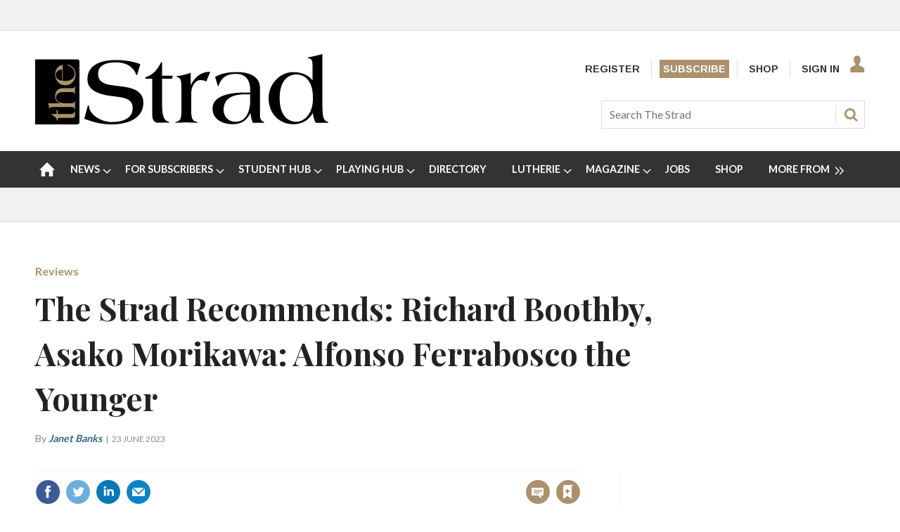

--- FILE ---
content_type: text/html; charset=utf-8
request_url: https://www.thestrad.com/reviews/the-strad-recommends-richard-boothby-asako-morikawa-alfonso-ferrabosco-the-younger/16550.article
body_size: 40440
content:

<!DOCTYPE html>
<html lang="en">
<head>
	<meta charset="utf-8">
<link rel="preload" as="style" href="/Magazine/core.css?p=7875617691401019">
<link rel="preload" as="script" href="/Magazine/core.js?p=7875617691401019">
	
    <link rel="preload" as="image" href="https://dnan0fzjxntrj.cloudfront.net/Pictures/480xAny/2/8/7/30287_ferraboscoboothby_410236.jpg" imagesrcset="https://dnan0fzjxntrj.cloudfront.net/Pictures/480xAny/2/8/7/30287_ferraboscoboothby_410236.jpg 480w" />

	
	



<title>The Strad Recommends: Richard Boothby, Asako Morikawa: Alfonso Ferrabosco the Younger | The Strad</title>
<meta name="description" content=" A viol master puts a bass instrument in the spotlight" />
<meta name="viewport" content="width=device-width, initial-scale=1" />


<meta name="momentnowdate" content="2026-01-16 08:55:44.311"/>
<meta name="momentlocale" content="en-gb"/>
<meta name="momentlocaleformat" content="D MMMM YYYY"/>
<meta name="momentrelative" content="false"/>
<meta name="momentrelativeformat" content="YYYY,MM,DD"/>
<meta name="momentrelativemorethan" content="10"/>

	
    <meta name="pubdate" content="Fri, 23 Jun 2023 08:30 GMT" />
<link rel="canonical" href="https://www.thestrad.com/reviews/the-strad-recommends-richard-boothby-asako-morikawa-alfonso-ferrabosco-the-younger/16550.article" />
<meta name="blockthis" content="blockGA" />
<meta name="showwallpaper" content="true" />
<meta name="navcode" content="142" />
<meta name="primarynavigation" content="Reviews" />
    <meta property="og:title" content="The Strad Recommends: Richard Boothby, Asako Morikawa: Alfonso Ferrabosco the Younger" />
<meta property="og:type" content="Article" />
<meta property="og:url" content="https://www.thestrad.com/reviews/the-strad-recommends-richard-boothby-asako-morikawa-alfonso-ferrabosco-the-younger/16550.article" />
<meta property="og:site_name" content="The Strad" />
<meta property="og:description" content="A viol master puts a bass instrument in the spotlight" />
<meta property="og:image:width" content="1024" />
<meta property="og:image:height" content="536" />
<meta property="og:image" content="https://dnan0fzjxntrj.cloudfront.net/Pictures/1024x536/2/8/7/30287_ferraboscoboothby_410236.jpg" />
<meta property="og:image:alt" content="Ferrabosco Boothby" />

<meta property="twitter:card" content="summary_large_image" />
<meta property="twitter:title" content="The Strad Recommends: Richard Boothby, Asako Morikawa: Alfonso ..." />
<meta property="twitter:description" content="A viol master puts a bass instrument in the spotlight" />
<meta property="twitter:image:src" content="https://dnan0fzjxntrj.cloudfront.net/Pictures/1120xAny/2/8/7/30287_ferraboscoboothby_410236.jpg" />
<meta property="twitter:image:alt" content="Ferrabosco Boothby" />

	
<link rel="icon" href="/magazine/dest/graphics/favicons/favicon-32x32.png" />
<!--[if IE]><link rel="shortcut icon" href="/magazine/dest/graphics/favicons/favicon.ico" /><![endif]-->
<link rel="apple-touch-icon-precomposed" href="/magazine/dest/graphics/favicons/apple-touch-icon-precomposed.png" />
<meta name="msapplication-TileImage" content="/magazine/dest/graphics/favicons/mstile-144x144.png" />
<meta name="msapplication-TileColor" content="#ffffff" />
	
	<link href="/Magazine/core.css?p=7875617691401019" rel="stylesheet" type="text/css">
<link href="/Magazine/print.css?p=7875617691401019" rel="stylesheet" type="text/css" media="print">


	
<script src="https://cdnjs.cloudflare.com/ajax/libs/jquery/3.4.1/jquery.min.js" integrity="sha256-CSXorXvZcTkaix6Yvo6HppcZGetbYMGWSFlBw8HfCJo=" crossorigin="anonymous" referrerpolicy="no-referrer"></script>
	
<script>var newLang={"more":{"default":"Show more","searchtype":"Show more","searchdates":"Show more"},"less":{"default":"Show fewer","searchtype":"Show fewer","searchdates":"Show fewer"},"show":{"default":"show"},"hide":{"default":"hide"},"caption":{"show":"show caption","hide":"hide caption"},"carousel":{"play":"play slideshow","pause":"pause slideshow"}};</script>
	
	<script type="text/javascript">
					var IPState = {
					
						useripstate: false,
						useripname: ''
						
					};
				</script>
<script type="text/javascript">
          
					window.dataLayer = window.dataLayer || [];
					window.dataLayer.push({'StoryID':'16550'});
					window.dataLayer.push({'StoryFormatProperty':'N'});
					
					window.dataLayer.push({'StoryCategories':'|Editorial|Reviews|Free metered Strad|Magazine|Magazine reviews|Recordings|Recordings|'});
					
					window.dataLayer.push({'StoryLayout':'Standard'});
					window.dataLayer.push({'StoryWidth':'standard width'});
					
					
					window.dataLayer.push({'StoryLayoutCode':'1'});
					
					window.dataLayer.push({'StoryFormatCode':'1094'});
					
					window.dataLayer.push({'StoryTypeCode':'1021'});
					
					window.dataLayer.push({'StoryCategoriesCodes':'|1|33|116|866|897|905|914|'});
					
					window.dataLayer.push({'StoryFullNavPath':'|1|142|'});
					       
					window.dataLayer.push({'UserID':undefined});
					window.dataLayer.push({'NavCode':'142'});
					window.dataLayer.push({'MicrositeNavCode':'-1'});
					window.dataLayer.push({'NavKey':'142'});
          
          window.dataLayer.push({'NavigationAreaNavCode':'142'});
          </script>
<script type="text/javascript">
window.dataLayer.push({'AccessQualificationTypeName':'Free access (anonymous users)'});
window.dataLayer.push({'AccessProductCode':'TSM'});
window.dataLayer.push({'AccessProductName':'Strad Free metered content'});
window.dataLayer.push({'AccessCount':'0'});
</script>
<script type="text/javascript"> 
//dataLayer array declaration
window.dataLayer = window.dataLayer || [];
window.dataLayer.push({'UserStateLoggedIn':'False'}); 
window.dataLayer.push({'FullNavPath':'|1|142|'});
window.dataLayer.push({'AccessStatus':'Granted'});
window.dataLayer.push({'Template':'Story'});
window.dataLayer.push({'Title':'The Strad Recommends: Richard Boothby, Asako Morikawa: Alfonso Ferrabosco the Younger'});
window.dataLayer.push({'StoryAccessControl':'Private'});
window.dataLayer.push({'StoryFormat':'Article'});
window.dataLayer.push({'StoryType':'Review'});
window.dataLayer.push({'PrimaryNav':'|Main Navigation|Reviews|'});
window.dataLayer.push({'PrimaryNavCurrent':'Reviews'});
window.dataLayer.push({'Categories':'|Editorial|Reviews|Free metered Strad|Magazine|Magazine reviews|Recordings|Recordings|'});
window.dataLayer.push({'CategoryCodes':'|1|33|116|866|897|905|914|'});
window.dataLayer.push({'Tags':'|Ferrabosco|Richard Boothby|Asako Morikawa|'});
window.dataLayer.push({'IssueDate':'21-06-2023'});
window.dataLayer.push({'PublishDate':'23-06-2023'});
</script>
	<link href="https://fonts.googleapis.com/css?family=Lato:400,700|Playfair+Display:400,700,700i&display=swap" rel="stylesheet">

<style>
/* PWVD-1254: Temp FIX START */
.directories .listBlocks ul li.company .storyDetails .company-articles{
    white-space: unset;
	 gap:5px;
}
/* PWVD-1254: Temp FIX END */
</style>

<style type="text/css">
    [class*="block-grid-"] {  display: block;  padding: 0;  margin: 0 -0.625rem;}[class*="block-grid-"]:before, [class*="block-grid-"]:after {  content: " ";  display: table;}[class*="block-grid-"]:after {  clear: both;}[class*="block-grid-"] > li {  display: block;  float: left;  padding: 0 0.625rem 1.25rem;} @media only screen {  .small-block-grid-1 > li {    width: 100%;    list-style: none;  }  .small-block-grid-1 > li:nth-of-type(1n) {    clear: none;  }  .small-block-grid-1 > li:nth-of-type(1n+1) {    clear: both;  }  .small-block-grid-2 > li {    width: 50%;    list-style: none;  }  .small-block-grid-2 > li:nth-of-type(1n) {    clear: none;  }  .small-block-grid-2 > li:nth-of-type(2n+1) {    clear: both;  }  .small-block-grid-3 > li {    width: 33.33333%;    list-style: none;  }  .small-block-grid-3 > li:nth-of-type(1n) {    clear: none;  }  .small-block-grid-3 > li:nth-of-type(3n+1) {    clear: both;  }  .small-block-grid-4 > li {    width: 25%;    list-style: none;  }  .small-block-grid-4 > li:nth-of-type(1n) {    clear: none;  }  .small-block-grid-4 > li:nth-of-type(4n+1) {    clear: both;  }  .small-block-grid-5 > li {    width: 20%;    list-style: none;  }  .small-block-grid-5 > li:nth-of-type(1n) {    clear: none;  }  .small-block-grid-5 > li:nth-of-type(5n+1) {    clear: both;  }  .small-block-grid-6 > li {    width: 16.66667%;    list-style: none;  }  .small-block-grid-6 > li:nth-of-type(1n) {    clear: none;  }  .small-block-grid-6 > li:nth-of-type(6n+1) {    clear: both;  }  .small-block-grid-7 > li {    width: 14.28571%;    list-style: none;  }  .small-block-grid-7 > li:nth-of-type(1n) {    clear: none;  }  .small-block-grid-7 > li:nth-of-type(7n+1) {    clear: both;  }  .small-block-grid-8 > li {    width: 12.5%;    list-style: none;  }  .small-block-grid-8 > li:nth-of-type(1n) {    clear: none;  }  .small-block-grid-8 > li:nth-of-type(8n+1) {    clear: both;  }  .small-block-grid-9 > li {    width: 11.11111%;    list-style: none;  }  .small-block-grid-9 > li:nth-of-type(1n) {    clear: none;  }  .small-block-grid-9 > li:nth-of-type(9n+1) {    clear: both;  }  .small-block-grid-10 > li {    width: 10%;    list-style: none;  }  .small-block-grid-10 > li:nth-of-type(1n) {    clear: none;  }  .small-block-grid-10 > li:nth-of-type(10n+1) {    clear: both;  }  .small-block-grid-11 > li {    width: 9.09091%;    list-style: none;  }  .small-block-grid-11 > li:nth-of-type(1n) {    clear: none;  }  .small-block-grid-11 > li:nth-of-type(11n+1) {    clear: both;  }  .small-block-grid-12 > li {    width: 8.33333%;    list-style: none;  }  .small-block-grid-12 > li:nth-of-type(1n) {    clear: none;  }  .small-block-grid-12 > li:nth-of-type(12n+1) {    clear: both;  }} @media only screen and (min-width: 40.063em) {  .medium-block-grid-1 > li {    width: 100%;    list-style: none;  }  .medium-block-grid-1 > li:nth-of-type(1n) {    clear: none;  }  .medium-block-grid-1 > li:nth-of-type(1n+1) {    clear: both;  }  .medium-block-grid-2 > li {    width: 50%;    list-style: none;  }  .medium-block-grid-2 > li:nth-of-type(1n) {    clear: none;  }  .medium-block-grid-2 > li:nth-of-type(2n+1) {    clear: both;  }  .medium-block-grid-3 > li {    width: 33.33333%;    list-style: none;  }  .medium-block-grid-3 > li:nth-of-type(1n) {    clear: none;  }  .medium-block-grid-3 > li:nth-of-type(3n+1) {    clear: both;  }  .medium-block-grid-4 > li {    width: 25%;    list-style: none;  }  .medium-block-grid-4 > li:nth-of-type(1n) {    clear: none;  }  .medium-block-grid-4 > li:nth-of-type(4n+1) {    clear: both;  }  .medium-block-grid-5 > li {    width: 20%;    list-style: none;  }  .medium-block-grid-5 > li:nth-of-type(1n) {    clear: none;  }  .medium-block-grid-5 > li:nth-of-type(5n+1) {    clear: both;  }  .medium-block-grid-6 > li {    width: 16.66667%;    list-style: none;  }  .medium-block-grid-6 > li:nth-of-type(1n) {    clear: none;  }  .medium-block-grid-6 > li:nth-of-type(6n+1) {    clear: both;  }  .medium-block-grid-7 > li {    width: 14.28571%;    list-style: none;  }  .medium-block-grid-7 > li:nth-of-type(1n) {    clear: none;  }  .medium-block-grid-7 > li:nth-of-type(7n+1) {    clear: both;  }  .medium-block-grid-8 > li {    width: 12.5%;    list-style: none;  }  .medium-block-grid-8 > li:nth-of-type(1n) {    clear: none;  }  .medium-block-grid-8 > li:nth-of-type(8n+1) {    clear: both;  }  .medium-block-grid-9 > li {    width: 11.11111%;    list-style: none;  }  .medium-block-grid-9 > li:nth-of-type(1n) {    clear: none;  }  .medium-block-grid-9 > li:nth-of-type(9n+1) {    clear: both;  }  .medium-block-grid-10 > li {    width: 10%;    list-style: none;  }  .medium-block-grid-10 > li:nth-of-type(1n) {    clear: none;  }  .medium-block-grid-10 > li:nth-of-type(10n+1) {    clear: both;  }  .medium-block-grid-11 > li {    width: 9.09091%;    list-style: none;  }  .medium-block-grid-11 > li:nth-of-type(1n) {    clear: none;  }  .medium-block-grid-11 > li:nth-of-type(11n+1) {    clear: both;  }  .medium-block-grid-12 > li {    width: 8.33333%;    list-style: none;  }  .medium-block-grid-12 > li:nth-of-type(1n) {    clear: none;  }  .medium-block-grid-12 > li:nth-of-type(12n+1) {    clear: both;  }} @media only screen and (min-width: 64.063em) {  .large-block-grid-1 > li {    width: 100%;    list-style: none;  }  .large-block-grid-1 > li:nth-of-type(1n) {    clear: none;  }  .large-block-grid-1 > li:nth-of-type(1n+1) {    clear: both;  }  .large-block-grid-2 > li {    width: 50%;    list-style: none;  }  .large-block-grid-2 > li:nth-of-type(1n) {    clear: none;  }  .large-block-grid-2 > li:nth-of-type(2n+1) {    clear: both;  }  .large-block-grid-3 > li {    width: 33.33333%;    list-style: none;  }  .large-block-grid-3 > li:nth-of-type(1n) {    clear: none;  }  .large-block-grid-3 > li:nth-of-type(3n+1) {    clear: both;  }  .large-block-grid-4 > li {    width: 25%;    list-style: none;  }  .large-block-grid-4 > li:nth-of-type(1n) {    clear: none;  }  .large-block-grid-4 > li:nth-of-type(4n+1) {    clear: both;  }  .large-block-grid-5 > li {    width: 20%;    list-style: none;  }  .large-block-grid-5 > li:nth-of-type(1n) {    clear: none;  }  .large-block-grid-5 > li:nth-of-type(5n+1) {    clear: both;  }  .large-block-grid-6 > li {    width: 16.66667%;    list-style: none;  }  .large-block-grid-6 > li:nth-of-type(1n) {    clear: none;  }  .large-block-grid-6 > li:nth-of-type(6n+1) {    clear: both;  }  .large-block-grid-7 > li {    width: 14.28571%;    list-style: none;  }  .large-block-grid-7 > li:nth-of-type(1n) {    clear: none;  }  .large-block-grid-7 > li:nth-of-type(7n+1) {    clear: both;  }  .large-block-grid-8 > li {    width: 12.5%;    list-style: none;  }  .large-block-grid-8 > li:nth-of-type(1n) {    clear: none;  }  .large-block-grid-8 > li:nth-of-type(8n+1) {    clear: both;  }  .large-block-grid-9 > li {    width: 11.11111%;    list-style: none;  }  .large-block-grid-9 > li:nth-of-type(1n) {    clear: none;  }  .large-block-grid-9 > li:nth-of-type(9n+1) {    clear: both;  }  .large-block-grid-10 > li {    width: 10%;    list-style: none;  }  .large-block-grid-10 > li:nth-of-type(1n) {    clear: none;  }  .large-block-grid-10 > li:nth-of-type(10n+1) {    clear: both;  }  .large-block-grid-11 > li {    width: 9.09091%;    list-style: none;  }  .large-block-grid-11 > li:nth-of-type(1n) {    clear: none;  }  .large-block-grid-11 > li:nth-of-type(11n+1) {    clear: both;  }  .large-block-grid-12 > li {    width: 8.33333%;    list-style: none;  }  .large-block-grid-12 > li:nth-of-type(1n) {    clear: none;  }  .large-block-grid-12 > li:nth-of-type(12n+1) {    clear: both;  }}
    
    .storytext>ol li a, .storytext>p a, .storytext>ul li a { color: #000000; text-decoration: underline; }
    #our-services .subSleeve { border: none; }
    #missed-an-issue .subSleeve { border: none; }
    
    .a2a_button_facebook, .a2a_button_googleplus, .a2a_button_linkedin, .a2a_button_pinterest, .a2a_button_reddit, .a2a_button_tumblr, .a2a_button_twitter, .a2a_button_whatsapp, .a2a_dd.addtoany_share_save, .composer-star, .facebook-icon-footer, .facebook-icon-footer:hover, .inf-nav-logo, .newsletter-icon, .newsletter-icon-footer, .newsletter-icon-footer:hover, .newsletter-large-icon, .search-icon, .section-header-border-content-left, .section-header-border-green-rhc, .section-header-border-rhc, .slider-left-arrow, .slider-left-arrow:hover, .slider-right-arrow, .slider-right-arrow:hover, .strad-shop-logo, .the-strad-logo, .the-strad-logo-footer, .twitter-icon-footer, .twitter-icon-footer:hover, .video-play-icon, .video-play-icon-mobile, .video-play-large-icon, .video-play-large-icon-mobile, .youtube-icon-footer, .youtube-icon-footer:hover, span.closed, span.opened { background: url(/Pictures/web/c/d/y/thestrad-sprite-gold.png) no-repeat; }
    
    ul#rhc-strad-magazine-wrapper { list-style-type: none; margin: 0; padding-left: 0; }

    .rhc-strad-magazine-container, .rhc-strad-newsletter-container, .rhc-strad-product-of-the-week-container, .rhc-strad-twitter-latest-tweet-container, .strad-element-section-wrapper { overflow: hidden; height: 100%; width: 100%; border: 1px solid #eaeaea; }
    #rhc-strad-product-of-the-week{padding:2rem;background:#fff;}
    .custom-left.product { padding: 0 20px; width: 125px; }
    .custom-left.product, li#rhc-strad-twitter { border: 1px solid #eaeaea; }
    .custom-left { float: left; width: 90px; padding: 0;  margin: 0; }
   
    .custom-right { float: right; width: 165px; padding: 0; margin: 0; text-align: left; }
    .custom-right p { font-size: 1rem; margin-bottom: 20px; line-height: 1.5rem; }
    .custom-right.product { width: 155px; text-align: left; }
    
    .rhc-strad-newsletter-container { border:none; }
    #rhc-strad-newsletter{padding:2rem;background:#222}
    #rhc-strad-newsletter>div>h2.strad-element-section-header,p.rhc-newsletter-detail{color:#fff}
    #rhc-strad-newsletter{padding:2rem;background:#222; margin: 0 auto 42px;}
    .newsletter-large-icon { background-position: 0 -234px; width: 94px; height: 88px; display: block; }
    
    #rhc-strad-magazine { padding: 1rem; background: #eaeaea; }
    /*#rhc-strad-magazine p { margin-bottom: 0; }*/
    .section-header-border-rhc { background-position: -386px -119px; }
    #rhc-strad-magazine.section-header-border-rhc { width: 8px; height: 22px; float: left; margin-right: 1rem; display: block; }
    #rhc-strad-magazine.small-block-grid-2>li { width: 50%; list-style: none; float: left; }
    .small-block-grid-2>li p { font-size: 1rem; line-height: 1.5rem; }
    li.rhc-strad-magazine-item-right { padding-left: 5px; padding-bottom:0; margin-top: -8px; }

    .section-header-border-green-rhc, .section-header-border-rhc { width: 8px; height: 29px; float: left; margin-right: 1rem; display: block; }
    .section-header-border-green-rhc { background-position: -404px -119px; }
    .strad-shop-logo { background-position: 0 -377px; width: 140px; height: 25px; display: block; }
    a[role=button-default], a[role=button-green] { font-family: Lato; font-weight: 700; font-size: 13px; line-height: 18px; padding: 8px; color: #fff; }
    a[role=button-green] { background: #005420; margin: 0; }
    a[role=button-green] { font-weight: 700; font-size: 13px; line-height: 18px; padding: 8px; color: #fff; }
    a[role=button-default] { background: #ab916c; margin: 0; }
    a.strad-full-button-style{width:100%;display:block;margin:0.5rem 0 0!important;text-align:center}
    
    .missed-issed-date { font-size:16px; text-align:center; font-weight:700; }
    
    .footer-wrapper { overflow: hidden; padding: 1rem 2rem 0; }
    .the-strad-logo-footer { background-position: -110px -286px; width: 130px; height: 40px; display: block; }
    .footer-wrapper>.large-2.columns, .footer-wrapper>.the-strad-logo-footer.l { margin-bottom: 1rem; }
    .footer .topNav { border-top: 1px solid #f0f2f2; padding-top: 39px;}
    .large-2.columns.special { margin-left: 2rem; }
    #current-missed-issue-container { padding-top: 2px; margin-bottom: 0; }
    #current-missed-issue-container li { padding-bottom: 0; }
    
    #main .oneColumn .picCarousel .customised-caption { min-height:0; padding-bottom: 80px; position: absolute; bottom: 0; padding-right: 80px; padding-left: 80px; width: 100%; background-color: transparent;    background: linear-gradient(180deg,rgba(255,0,0,0),rgba(0,0,0,.8) 70%); display: flex; flex-direction: column; justify-content: center; text-align: center; }
    #main .oneColumn .picCarousel .customised-caption a { color:#FFF; }
    
    #current-missed-issue-container .more { padding-top:0; }
    
    .tabbedblocks .block.singleBlock h2 { font-family: Playfair Display,serif; font-size: 2.566rem; width: 100%; }
    .tabbedblocks .block.singleBlock ::after { bottom: -10px; }
	.tabbedblocks .block>h2 { font-size:0.857rem; }
    
    .grid .latest-news-more { padding-top:0; font-weight: 700; font-size: 18px; font-size: 1.125rem; line-height: 22.784px; line-height: 1.424rem; font-family: Playfair Display,serif; border-bottom: 1px solid #f0f2f2; padding-bottom: 8px; margin-bottom: 0; clear: both; }
    .grid .latest-news-more a { color: #000000; }
    
    .composer-star { background-position: -308px -235px; width: 20px; height: 20px; display: inline-block; }
    .reviews-item-musicians { font-weight:900; }
    
    a.amazon-button-custom { font-weight: 900; width: 100px; display: block; padding: 6px; border-width: 1px 0px; background: transparent linear-gradient(to bottom, #F8E6B8 0px, #F3D686 6%, #EBB62C 100%) repeat scroll 0% 0%; text-align: center; }
	 
	 #cookiePolicy { display: none; }

    
    @media only screen and (min-width: 1024px) {
        .rhc-strad-magazine-container h2, #rhc-strad-product-of-the-week h2, #rhc-strad-newsletter > div > h2.strad-element-section-header { font-size:1.5rem; }
        .custom-left.product { border: none; }        
        .custom-left { width:40%; }
        .custom-right { width:60%; }
    }
    
    @media only screen and (max-width: 768px) {
        .newsletter-large-icon { display: none; }
        .rhc-strad-magazine-container ul li { margin-bottom: 0; padding: 0 0.625rem; }
        #rhc-strad-magazine { padding: 1rem; }
        
        .rhc-strad-newsletter-container .custom-right { width:100%; }
        
        #rhc-strad-product-of-the-week .custom-right { float: none; }
        #rhc-strad-product-of-the-week .custom-right { width: 100%; }
        #rhc-strad-product-of-the-week .custom-left { margin-right: 10px; }
        #rhc-strad-product-of-the-week .strad-shop-logo { background-position: 100px -377px; width: 245px; }
    }
</style>

<style>
.desktopNavigation ul.main>li.no-link>span:before {
    top: 20px!important;
}
</style>

<!-- updated 11.06.2018 -->
<link href="https://fonts.googleapis.com/css?family=Arimo:400,700" rel="stylesheet">
<link href="https://fonts.googleapis.com/css?family=Lato" rel="stylesheet">

<style type="text/css">
    body, h1, h2, h3, h4, h5, h6, p, .footer .topNav ul li, #subs-footer, .grid .spinVideo .videoMore a, .grid .more, .footer .footerSocial .footerSocialText, .footer .bottomNav ul li, .masthead .mastheadSearch form .text { color: #222; } 
	p { margin-bottom: 15px; }
	p, ol li, ul li { font-family: 'Lato', sans-serif; font-size: 0.875rem; line-height: 1.3rem; }
	ol li, ul li { margin-bottom:0; }
    .masthead .mastNav>ul li { font-family: 'Arimo', sans-serif; font-weight: 700; font-size: 0.889rem; } 
    .grid .sectionhead h2, .grid .spinVideo .sectionhead h2, #rhc-strad-product-of-the-week h2, #rhc-strad-newsletter > div > h2.strad-element-section-header { font-family: 'Lato', sans-serif;
    color: #000; font-size: 1.250rem; text-transform: uppercase; margin-bottom: 10px; } 
	.grid .spinVideo .sectionhead h2 { color:#FFFFFF; }
	#rhc-strad-newsletter .sectionhead h2 { font-family: 'Lato', sans-serif; font-size: 1.250rem; text-transform: uppercase; margin-bottom: 10px; color:#FFF; }
	.rhc-strad-newsletter-container ul li { font-size: 0.875rem; line-height: 1.5rem; } 
    h2 { font-weight:700; }
    .rhc-strad-magazine-container h2, .tabbedblocks h2 { text-transform:uppercase; }
    .grid .sectionhead h2 { padding-left: 14px; }
    .grid .sectionhead h2:before { width: 5px; top:0; height:40px; }
	.grid .spinVideo .sectionhead h2 a:before { background-color: #000; }
	.grid .spinVideo .sectionhead h2 a:hover:before { background-color: #000; }
    .grid .gridLayout ul li h2, #top .grid .twoColumnsSmallLeft .columnOne .spinLayout.full.onecol .sleeve h2, #foot .grid .twoColumns .spinLayout.full.twocol .sleeve h2, #top .grid .twoColumns .spinLayout.full.twocol .sleeve h2, h3 { font-size: 1.2rem; }
    .grid .gridLayout ul li h2, #top .grid .threeColumns .spinLayout.half.onecol .sleeve h2, .spin2scroller .thumbs li .heading, #top .grid .twoColumnsSmallRight .columnTwo .spinLayout.half.onecol .sleeve h2, .grid  { line-height: 1.45rem; font-size: 1.125rem; } 
	 /* .tabbedblocks.mostThis { border: 3px solid #ab916c; padding: 15px; }
	 .tabbedblocks.mostThis li .text a { font-size: 1rem; color: #222; } */
    .grid .spinLayout h2 a, .grid .gridLayout ul li h2 a, .spin2scroller .thumbs li h2 a { color: #222; } 
    .grid .gridLayout ul li .subSleeve { border: none; }
    .grid .more, .article-more { padding-top: 0; border-bottom: none; font-size: 0.8rem; text-transform: uppercase; }
	.article-more { line-height: 1.424rem; font-family: Playfair Display,serif; font-weight: 700; border-bottom: none; font-size: 0.8rem; text-transform: uppercase; }
    .desktopNavigation ul.main > li > a > span, .desktopNavigation ul.main > li > span { font-size: .9rem; } 
    p.intro, .meta>span.date.visible, .grid .gridLayout ul li p, .grid .spinLayout p { font-family: 'Lato', sans-serif; font-size: 0.875rem; line-height: 1.3rem; }
    .meta>span.date.visible { font-size:0.75rem; text-transform:uppercase; }
    .author span.noLink, .num-articles, .author a { color: #306489; font-weight: 700; font-style: italic; }
    .spinLayout.full { border-bottom:none; }
    .grid .spinVideo .videoPreview-list .thumbs li a { border-right:1px solid #FFF; }
    .grid .spinLayout { border-bottom: none;}
    .spin2scroller { border-bottom:none; }
    
    .full-width-container { width: 100vw; position: relative; left: 50%; right: 50%; margin-left: -50vw; margin-right: -50vw; margin-bottom:42px; }
	.full-width-container .sleeve { max-width: 1220px; margin:0 auto; } 
    
    #playing-hub h2 { text-transform:uppercase; }
	.more-button { padding: 10px 23px; border: 1px solid #AB916C; margin-top: 10px; }
	
	.margin-bottom-0 { margin-bottom:0; }
	.margin-bottom-42 { margin-bottom:42px; }
	.padding-right-10 { padding-right:10px; }
	
	.grid .sectionhead { margin-bottom:0; } 
	
	#masterclass-container { display: block; background-image: url(/Pictures/web/f/y/a/Augustin-Hadelich.jpg); position: relative; background-attachment: fixed; background-position: center; background-repeat: no-repeat; background-size: cover; padding: 50px; }
	#masterclass-content { /* background-color: rgba(90,90,90,0.5); */ padding: 10px; font-family: 'Lato', sans-serif; }
	#masterclass-content h2 { color:#FFFFFF; }
	#masterclass-content h2, #masterclass-content p { color:#FFFFFF; }
	#masterclass-content h3 { margin-bottom:5px;  font-family: 'Lato', sans-serif; }
	#masterclass-content li { background-color: rgba(250,250,250,0.6); }
	#masterclass-content li p { color:#000000;  font-family: 'Lato', sans-serif; }
	#masterclass-content .subSleeve { padding-bottom: 12px; }
	
	.inline_caption a { color: #ab916c; text-decoration: underline; }
	
	.featureList li.tick { padding-bottom:10px; }
	.gallery.storyGallery .swiper-container .swiper-wrapper .swiper-slide .caption p { color:#FFFFFF; }
	
	.heading-border { border-top: 5px solid #000; }
      
	@media screen and (min-width: 1630px) {
        #masterclass-content .subSleeve { padding-bottom: 20px; }
    }
    
    .story_title h1 { font-size: 2.8rem; line-height: 4rem;}
    .articleContent p { font-family: 'Lato', sans-serif;}

@media screen and (max-width: 431px) {
    .articleContent p, ol li, ul li { font-family: 'Lato', sans-serif; font-size:1.05rem; line-height:1.49rem; }	
	 .articleContent blockquote p {
        font-size: 1.402rem;
        line-height: 1.827rem;
    }
}

@media screen and (min-width: 432px) {
    .articleContent p, ol li, ul li { font-family: 'Lato', sans-serif; font-size:1.05rem; line-height:1.49rem; }	
	 .articleContent blockquote p {
        font-size: 1.602rem;
        line-height: 2.027rem;
    }
}


	 
	.cta-button { background: #ab916c; padding: 9px; margin-bottom: 15px; text-align: center; text-transform: uppercase; }
	.cta-button a { color:#FFFFFF; font-size:1rem; line-height:1.69rem}
	
	 /* Segmentation messaging */
	 .segmentation-message h2, .makers-segmentation-message h2, .playersTeachers-segmentation-message h2, .studentPlayers-segmentation-message h2, .other-segmentation-message h2, .segmentation-message p, .makers-segmentation-message p, .playersTeachers-segmentation-message p, .studentPlayers-segmentation-message p, .other-segmentation-message p, .segmentation-message a, .makers-segmentation-message a, .playersTeachers-segmentation-message a, .studentPlayers-segmentation-message a, .other-segmentation-message a { color:#FFF; }
	 .segmentation-message p { font-size:1rem; }
	.animate { -webkit-animation-duration: 1s; animation-duration: 1s; -webkit-animation-fill-mode: both; animation-fill-mode: both; }
	@-webkit-keyframes fadeInDown {
		from {
		  opacity: 0;
		  -webkit-transform: translate3d(0, -100%, 0);
		  transform: translate3d(0, -100%, 0);
		}
	
		to {
		  opacity: 1;
		  -webkit-transform: none;
		  transform: none;
		}
	  }
	.fadeInDown { -webkit-animation-name: fadeInDown; animation-name: fadeInDown; }
	.segmentation-message { border: 1px solid #ab916c; background: #888; padding: 12px; max-width: 1280px; margin: auto; height: auto; text-align: center; -webkit-animation-delay: 0.4s; -moz-animation-delay: 0.4s; animation-delay: 0.4s; display:none; }
	.AD-messages .segmentation-message { /* display:block; */ margin-bottom:20px; }
	.button-min { color:#FFF; cursor:pointer; padding-left:10px; font-size:0.875rem; }
	
	/* Free trial */
	.free-trial-container { border: 2px solid #007284; background: #f8f8f8; padding: 12px 10px; max-width: 1280px; margin: auto; height: auto; -webkit-animation-delay: 0.4s; -moz-animation-delay: 0.4s; animation-delay: 0.4s; }
	
	.text-center { text-align:center; }
	
	a#day0 { text-decoration:underline; }
	
	/* Type styling */
	.grid .spinLayout .story-type .storyType, .grid .gridLayout ul li .subSleeve .story-type .storyType, .grid .spin2scroller .swiper-container ul li .story-type .storyType, .grid .spinVideo .spinLayout .story-type .storyType, .grid .colour3 .spinLayout .story-type .storyType, .grid .colour3 .spinLayout.full .story-type, .grid .colour2 .spinLayout .story-type .storyType, .grid .spin2scroller.colour2 .swiper-container ul li .story-type .storyType, .listBlocks ul li .storyType {
		 border-radius: 0;
		 padding: 0;
		 background: none;
		background-color: transparent;	
		 font-size: 0.75rem;
		 text-transform: uppercase;
		font-weight: 700;
		margin-bottom:0;
	}

	.grid .spinVideo .spinLayout .story-type .storyType:hover, .grid .colour3 .spinLayout .story-type .storyType:hover, .grid .spinLayout .story-type .storyType:hover, .grid .gridLayout ul li .subSleeve .story-type .storyType:hover, .grid .spin2scroller .swiper-container ul li .story-type .storyType:hover, .grid .colour2 .spinLayout .story-type .storyType:hover, .grid .spin2scroller.colour2 .swiper-container ul li .story-type .storyType:hover, .listBlocks ul li .storyType:hover {
		background-color: transparent;
		color: #ab916c;
	}

	.grid .spinLayout.thumb .story-type { 
		margin-bottom:0;
	}

	.grid .colour3 .spinLayout .story-type .storyType {
		color: #ffffff;	
	}

	.boxDescription {     
		font-size: 0.75rem;
		text-transform: uppercase;
		padding-bottom: 10px;
		font-weight: 700; 
	}
	.font-11 { font-size: 11px; }
	
	/* Logged out menu styling */
	.top-nav-padding { padding: 5px !important; }
	/*ul#mastnav a.newWindow { padding: 5px !important; }*/
	.top-nav-subscribe { color: #FFF !important; background: #ab916c; padding: 5px !important; }
	.top-nav-signin { padding: 5px 36px 5px 5px !important; }
	
	/* Gating styling */
    #gating-dividing-border { border-right:1px solid #dcdcdc; }
	 #gating-dividing-border p, #gating-dividing-border ul li { padding-right:10px; }
    .accessContainer .accessMessage .middleBlock .factfile.gating-button-container { background-color: #FFFFFF; margin-left: 0; margin-right: 0; padding: 10px 0; text-align: left; }
    .accessContainer .accessMessage .middleBlock .factfile a.gating-button { background: #ab916c; color: #FFFFFF; text-decoration: none; }
    
    @media screen and (max-width: 480px) {
		#gating-dividing-border { border-right: none !important; }
        .accessContainer .accessMessage .middleBlock .gating-message ul { margin-left: 0 !important; margin-right: 0 !important; padding-left: 0 !important; padding-right: 0 !important; }
        .accessContainer .accessMessage .middleBlock .gating-message ol, .accessContainer .accessMessage .middleBlock ul.gating-message li:first-child { padding-bottom: 0 !important; border-bottom:1px solid #dcdcdc; margin-bottom: 18px; }
        .accessContainer .accessMessage .middleBlock ul.gating-message li ul#gating-benefits li { border-bottom: none !important; }
		  
		  
		  	/* added by David R to combat section header bleeds on mobile */
	.grid .sectionhead h2, .grid .spinVideo .sectionhead h2, #rhc-strad-product-of-the-week h2, #rhc-strad-newsletter > div > h2.strad-element-section-header {
	 padding-top:6px;
    padding-bottom: 20px;
	 margin-bottom:10px;
}
		  
		  
	}

</style>


<style>
	#cookiePolicy div, #cookiePolicy div p {
    text-align: center;
    color: white;
	}
</style>

<style type="text/css">
/* hide blue cross on ads */
.cbb svg {
display:none;
}

.cbb {
display:none;
}
</style>

<style type="text/css">
@media screen and (max-width: 428px) {
 .DisplayNonMobile {
  display:none;
 }
}

@media screen and (min-width: 429px) {
 .DisplayMobileOnly {
  display:none;
 }
}
</style>

<style type="text/css">
ul#mastnav.masthead.mastNav>ul li>a.newWindow {
   /* padding: 11px 0;*/
    display: inline;
}
</style>

<style type="text/css">
div#test_7358.spinBlock.spinVideo.colour1.hasnotitle.initialized {
    margin-bottom: 42px;
}

div#test_7358 > .sleeve > .spinLayout > .videoPreview-container > .videoPreview-video > .audioblock {
    padding-bottom: 56.25%;
    /* overflow: hidden; */
    padding-top: 5.25%;
}


#cookiePolicy {display: none;}
#cookiePolicy.show {display:none;}
</style>

<style type="text/css">
.ArticleShopProductsIntro {
  border-bottom:1px solid #ab916c;
}

.ArticleShopProductsContainer {
 width:100%;
 padding-top:10px;
 background-color:#eeeeee;
 overflow:hidden;
}

@media screen and (min-width: 429px) {
 .ArticleShopProduct {
  float:left;
  width:33%;
 }
}

.ArticleShopProcuctInnerPadding {
 padding-left:10px;
 padding-right:10px;
}

.ArticleShopProductHeader {
 text-align:center;
}

.ArticleShopProductImage {
 text-align:center;
}

.ArticleShopProductText {
 padding-top:10px;
}

.ArticleShopProductsClearFloats {
 clear:both;
}

.ArticleFindMoreProductsCTA {
 width:100%;
 text-align:center;
 padding-bottom:20px;
 padding-top:10px;
 border-top:1px solid #ab916c;
}

@media screen and (max-width: 480px) {

.story_title h1 {
	font-size: 1.602rem;
    line-height: 2.027rem;
}
	 
}
</style>
<style>
.flex-container-icons {
  display: flex;
  flex-wrap: wrap;
    justify-content: center;
}

.flex-container-icons > div {
  margin: 20px;
  text-align: center;

}

.tabbedblocks .block.singleBlock h2 {
    font-family: Playfair Display, serif;
    /* font-size: 2.566rem; */
    width: 100%;
}

</style><style type="text/css">.inline_image img[width][height]:not(.zoomable-image) {contain: unset;}</style>
<style type="text/css">

@media screen and (max-width: 431px) {
 .DisplayNonMobile {
  display:none;
 }
}

@media screen and (min-width: 432px) {
 .DisplayMobileOnly {
  display:none;
 }
}
</style>

<style type="text/css">
.DynamicArticleShopProductsIntro {
  border-bottom:1px solid #ab916c;
}

.DynamicArticleShopProductsContainer {
 width:100%;
 padding-top:10px;
 background-color:#eeeeee;
 overflow:hidden;
}

@media screen and (min-width: 429px) {
 .DynamicArticleShopProduct {
  float:left;
  width:33%;
 }
}

.DynamicArticleShopProcuctInnerPadding {
 padding-left:10px;
 padding-right:10px;
}

.DynamicArticleShopProductHeader {
 text-align:center;
}

.DynamicArticleShopProductImage {
 text-align:center;
}

.DynamicArticleShopProductText {
 padding-top:10px;
}

.DynamicArticleShopProductsClearFloats {
 clear:both;
}

.DynamicArticleFindMoreProductsCTA {
 width:100%;
 text-align:center;
 padding-bottom:20px;
 padding-top:10px;
 border-top:1px solid #ab916c;
}

.newsletterSignup .newsletterSignupHead {
    padding-top: 20px !important;
    padding-bottom: 10px !important;
}

.newsletterSignup {
    border-top: 4px solid #ab916c !important;
    background-color: #f0f2f2;
    min-height: 0 !important;
	 margin-bottom: 21px !important;
}

</style>
<style type="text/css">

.rhsReportOuter {
}

.rhsBlockInner {
 background-color:#000;
 padding: 20px 20px 0px 20px;
}

.rhsBlockInner button {
 margin-bottom:0px !important;
 width:100%;
 text-align:center;
}

.rhsBlockInner button a {
 color:#000;
}

.rhsBlockInner button:hover {
 color:#000;
 background-color: #fff;
}

.buttonSpacer {
 padding:10px;
 margin:0px;
}

.rhsUserCTA {
 margin-top:20px;
 padding:20px;
 background-color:#f0f2f2;
}
</style>


<!-- start script to make sure all category codes can be sent to GA4 as an event -->
<!-- customer dimension has 100 character limit -->
<script>
  (function () {
    const codesObj = window.dataLayer.find(obj => obj.StoryCategoriesCodes);
    if (codesObj && codesObj.StoryCategoriesCodes) {
      const rawCodes = codesObj.StoryCategoriesCodes;
      const categoryArray = rawCodes.split('|').filter(Boolean);

      window.dataLayer.push({
        event: 'story_cat_codes',
        story_category_codes: categoryArray
      });

      console.log('✅ story_cat_codes event pushed with:', categoryArray);
    } else {
      console.warn('⚠️ StoryCategoriesCodes not found in dataLayer.');
    }
  })();
</script>
<!-- end script for category codes event -->
<meta name="robots" content="max-snippet:-1, max-image-preview:large, max-video-preview:-1"/>
<meta name="robots" content="noarchive" />
<meta name="google-site-verification" content="7E6zZqGCN6eoMQJzcfLnbd6QLjmnAxNFBApsAQZJ6dk" />
<meta name="facebook-domain-verification" content="309fnspbgxba279kg188elqs3644s2" />

<script type="text/javascript">
    !function () { var e = function () { var e, t = "__tcfapiLocator", a = [], n = window; for (; n;) { try { if (n.frames[t]) { e = n; break } } catch (e) { } if (n === window.top) break; n = n.parent } e || (!function e() { var a = n.document, r = !!n.frames[t]; if (!r) if (a.body) { var i = a.createElement("iframe"); i.style.cssText = "display:none", i.name = t, a.body.appendChild(i) } else setTimeout(e, 5); return !r }(), n.__tcfapi = function () { for (var e, t = arguments.length, n = new Array(t), r = 0; r < t; r++)n[r] = arguments[r]; if (!n.length) return a; if ("setGdprApplies" === n[0]) n.length > 3 && 2 === parseInt(n[1], 10) && "boolean" == typeof n[3] && (e = n[3], "function" == typeof n[2] && n[2]("set", !0)); else if ("ping" === n[0]) { var i = { gdprApplies: e, cmpLoaded: !1, cmpStatus: "stub" }; "function" == typeof n[2] && n[2](i) } else a.push(n) }, n.addEventListener("message", (function (e) { var t = "string" == typeof e.data, a = {}; try { a = t ? JSON.parse(e.data) : e.data } catch (e) { } var n = a.__tcfapiCall; n && window.__tcfapi(n.command, n.version, (function (a, r) { var i = { __tcfapiReturn: { returnValue: a, success: r, callId: n.callId } }; t && (i = JSON.stringify(i)), e.source.postMessage(i, "*") }), n.parameter) }), !1)) }; "undefined" != typeof module ? module.exports = e : e() }();
</script>
<script type="text/javascript">
function getCookieValue(a) {
    var b = document.cookie.match('(^|;)\\s*' + a + '\\s*=\\s*([^;]+)');
    return b ? b.pop() : '';
}
var googletag = googletag || {};
googletag.cmd = googletag.cmd || [];
( function () {
    window._sp_ = {
        config: {
            baseEndpoint: 'https://a02342.thestrad.com',
            accountId: 52,
            events: {
                onMessageReady: function (choice_id, choice_type) {
                    // saved for later
                },
                onMessageChoiceSelect: function (choice_id, choice_type_id) {
                    // saved for later
                },
                onPrivacyManagerActionStatus: function (pmData) {
                    // saved for later
                }
            }
        }
    }
    __tcfapi('addEventListener', 2, function (tcData, success) {
        if (success && tcData.eventStatus === 'useractioncomplete') {
            var csnt = 'none';
            if (getCookieValue('_sp_enable_dfp_personalized_ads') === 'true') {
                csnt = 'yes';
            } else if (getCookieValue('_sp_enable_dfp_personalized_ads') === 'false') {
                csnt = 'no';
            }
            googletag.cmd.push(function() {
                googletag.pubads().setTargeting('dfpcsnt', csnt);
            });
            // ready to start DFP
        } else if (success && tcData.eventStatus === 'tcloaded') {
            // saved for later
        }
    });
    //  click handler to re-open their correct windows
    $(document).on('click', '.gdpr-option-v2', function (e) {
        e.preventDefault();
        var id = $(this).data('v2-id');
        _sp_.loadPrivacyManagerModal(id);
    });
})();
</script>
<script src="https://a02342.thestrad.com/wrapperMessagingWithoutDetection.js"></script>

<!-- Pinterest Claim -->
<meta name="p:domain_verify" content="cbbc6b7955c299a8e9d88179b8ee6d10"/>

<!-- DFP Code -->

<script type='text/javascript'>
    var googletag = googletag || {};
    googletag.cmd = googletag.cmd || [];
    (function() {
    var gads = document.createElement('script');
    gads.async = true;
    gads.type = 'text/javascript';
    var useSSL = 'https:' == document.location.protocol;
    gads.src = (useSSL ? 'https:' : 'http:') +
    '//www.googletagservices.com/tag/js/gpt.js';
    var node = document.getElementsByTagName('script')[0];
    node.parentNode.insertBefore(gads, node);
    })();

    function getCookieValue(a) {
        var b = document.cookie.match('(^|;)\\s*' + a + '\\s*=\\s*([^;]+)');
        return b ? b.pop() : '';
    }
    googletag.cmd.push(function() {
        if(getCookieValue('_sp_enable_dfp_personalized_ads') === 'true') {
            console.log('GDPR: Cookie found and is set to true - setting setRequestNonPersonalizedAds to 0');
            googletag.pubads().setRequestNonPersonalizedAds(0);
        } else {
            console.log('GDPR: Cookie not found or is set to false - setting setRequestNonPersonalizedAds to 1');
            googletag.pubads().setRequestNonPersonalizedAds(1);
        }
    });
</script>


<script type='text/javascript'>

    function getDataLayerVal(keyVal) {
        for (var i = 0; i < window.dataLayer.length; i++) {
          if (dataLayer[i][keyVal] !== undefined) {
            return dataLayer[i][keyVal];
          }
        }
    }

    var showwallpaper;
    if(document.querySelector('meta[name="showwallpaper"]')) {
        showwallpaper = document.querySelector('meta[name="showwallpaper"]').content;
    }
 
	 
	 var gamParentNetworkCode = 154725070;
	 var gamChildNetworkCode = 22694024870;
	 var gamSiteName = 'NQSM_responsive_TheStrad';
	 
	 var googleAccountId = gamParentNetworkCode + ',' + gamChildNetworkCode + '/' + gamSiteName;		 
    
        
    var slotA = 'NQSM_resp_Abacus_TS_AdvertA';
	var slotMBHPOnly = 'NQSM_resp_Abacus_TS_Advert_Mob_HP_only'; //added by David R for additional inventory on mobile hp feb 2023
    var slotB = 'NQSM_resp_Abacus_TS_AdvertB';
    var slotC = 'NQSM_resp_Abacus_TS_AdvertC';
    var slotD = 'NQSM_resp_Abacus_TS_AdvertD';
    var slotE = 'NQSM_resp_Abacus_TS_AdvertE';
    var slotF = 'NQSM_resp_Abacus_TS_AdvertF';
    var slotProduct = 'NQSM_resp_Abacus_TS_AdvertProduct';    //added by David R    
    var mastLB = 'NQSM_resp_Abacus_TS_AdvertMastLB';
    var mastLBUNav = 'NQSM_resp_Abacus_TS_AdvertMastLB_Under';
    var footerLB = 'NQSM_resp_Abacus_TS_AdvertFooterLB';  //added by David R  
    var attachment = 'NQSM_resp_Abacus_TS_AdvertAttach';
    var wallpaper = 'NQSM_resp_Abacus_TS_AdvertWallpaper';
	var storyBottom = 'NQSM_resp_StoryBottom'; //added by Jankee K
              
    

//document.addEventListener('DOMContentLoaded', function() {
    if (typeof slotA_override != 'undefined') { slotA = slotA_override };
    if (typeof slotMBHPOnly_override != 'undefined') { slotMBHPOnly = slotMBHPOnly_override }; //added by David R for additional inventory on mobile hp feb 2023
    if (typeof slotB_override != 'undefined') { slotB = slotB_override };
    if (typeof slotC_override != 'undefined') { slotC = slotC_override };
    if (typeof slotD_override != 'undefined') { slotD = slotD_override };
    if (typeof slotE_override != 'undefined') { slotE = slotE_override };
    if (typeof slotF_override != 'undefined') { slotF = slotF_override };
    if (typeof slotProduct_override != 'undefined') { slotProduct = slotProduct_override };        //added by David R 
    if (typeof mastLB_override != 'undefined') { mastLB = mastLB_override };   
    if (typeof mastLBUNav_override != 'undefined') { mastLBUNav = mastLBUNav_override  };
    if (typeof footerLB_override != 'undefined') { footerLB = footerLB_override };     //added by David R 
    if (typeof attachment_override != 'undefined') { attachment = attachment_override  };
    if (typeof wallpaper_override != 'undefined') { wallpaper = wallpaper_override };
	if (typeof storyBottom_override != 'undefined') { storyBottom = storyBottom_override }; //added by Jankee K

    
    googletag.cmd.push(function() {

        // Define a size mapping object. The first parameter to addSize is
        // a viewport size, while the second is a list of allowed ad sizes.
        var mapping = googletag.sizeMapping().
        // 320, 0
        addSize([320, 0], [300, 50]).
        // 480, 0
        addSize([480, 0], [300, 75]).
        // 768, 0
        addSize([768, 0], [300, 250]).
        // 1024, 0
        addSize([1024, 0], [300, 350]).build();

        var mapMPU = googletag.sizeMapping().
        // 320, 0
        addSize([320, 0], [[300, 50],[300,75],[320,50],[300,250]]).
        // 768, 0
        addSize([768, 0], [[300, 250]]).
        // 1024, 0
        //addSize([1024, 0], [[300, 250],[300,600]]).build();
        addSize([1024, 0], [[300, 250],[300,50],[300,600]]).build();

        var mapLB = googletag.sizeMapping().
        // 320, 0
        addSize([320, 0], [[300,50],[300,75],[320,50]]).
        //// 601, 0
        addSize([601, 0], [[468,60]]).
        // 768, 0
        addSize([768, 0], [[468,60],[728,90]]).
        // 1024, 0
        addSize([1024, 0], [[468, 60],[728,90],[970,90],[970,250]]).build();

        var mapLBUnderNav = googletag.sizeMapping().
        addSize([0, 0], []).
        // 320, 0
        addSize([320, 0], [[300,50],[300,75],[320,50]]).
        //// 601, 0
        addSize([601, 0], [[468,60]]).
        // 768, 0
        addSize([768, 0], [[468,60],[728,90]]).        
        // 1024, 0
        addSize([1050, 0], [[468, 60],[728,90],[970,90],[970,250]]).build();

        var mapWallpaper = googletag.sizeMapping().
        addSize([0, 0], []).
        // 1220, 0
        addSize([1220, 0], [1,1]).build();
  

        googletag.defineSlot('/'+googleAccountId+'/'+slotA, [[300, 250], [300, 600], [320, 50], [300, 75], [300, 50]], 'div-gpt-ad-A').defineSizeMapping(mapMPU).addService(googletag.pubads());
        googletag.defineSlot('/'+googleAccountId+'/'+slotMBHPOnly, [[300, 250], [300, 600], [320, 50], [300, 75], [300, 50]], 'div-gpt-ad-MBHPOnly').defineSizeMapping(mapMPU).addService(googletag.pubads());
        googletag.defineSlot('/'+googleAccountId+'/'+slotB, [[300, 250], [300, 600], [320, 50], [300, 75], [300, 50]], 'div-gpt-ad-B').defineSizeMapping(mapMPU).addService(googletag.pubads());
        googletag.defineSlot('/'+googleAccountId+'/'+slotC, [[300, 250], [300, 600], [320, 50], [300, 75], [300, 50]], 'div-gpt-ad-C').defineSizeMapping(mapMPU).addService(googletag.pubads());
        googletag.defineSlot('/'+googleAccountId+'/'+slotD, [[300, 250], [300, 600], [320, 50], [300, 75], [300, 50]], 'div-gpt-ad-D').defineSizeMapping(mapMPU).addService(googletag.pubads());
        googletag.defineSlot('/'+googleAccountId+'/'+slotE, [[300, 250], [300, 600], [320, 50], [300, 75], [300, 50]], 'div-gpt-ad-E').defineSizeMapping(mapMPU).addService(googletag.pubads());
        googletag.defineSlot('/'+googleAccountId+'/'+slotF, [[300, 250], [300, 600], [320, 50], [300, 75], [300, 50]], 'div-gpt-ad-F').defineSizeMapping(mapMPU).addService(googletag.pubads());
        googletag.defineSlot('/'+googleAccountId+'/'+slotProduct, [300, 250], 'div-gpt-ad-Product').defineSizeMapping(mapMPU).addService(googletag.pubads()); // added by David R
        googletag.defineSlot('/'+googleAccountId+'/'+mastLB, [[970, 250], [970, 90], [728, 90], [468, 60], [320, 50], [300, 75], [300, 50]], 'div-gpt-ad-MastLB').defineSizeMapping(mapLB).addService(googletag.pubads());
        googletag.defineSlot('/'+googleAccountId+'/'+mastLBUNav, [[970, 250], [970, 90], [728, 90], [468, 60], [320, 50], [300, 75], [300, 50]], 'div-gpt-ad-MastLBUNav').defineSizeMapping(mapLBUnderNav).addService(googletag.pubads());
        googletag.defineSlot('/'+googleAccountId+'/'+footerLB, [[970, 250], [970, 90], [728, 90], [468, 60], [320, 50], [300, 75], [300, 50]], 'div-gpt-ad-FooterLB').defineSizeMapping(mapLB).addService(googletag.pubads()); //added by David R
        googletag.defineSlot('/'+googleAccountId+'/'+attachment, [[300, 250], [300, 600], [320, 50], [300, 75], [300, 50]], 'div-gpt-ad-Attach').defineSizeMapping(mapMPU).addService(googletag.pubads());
		googletag.defineSlot('/'+googleAccountId+'/'+storyBottom, [[970, 250], [970, 90], [728, 90], [468, 60], [300, 250], [320, 50], [300, 75], [300, 50]], 'div-gpt-ad-storyBottom').defineSizeMapping(mapLB).addService(googletag.pubads()); //added by Jankee K

        if (document.querySelector('#div-gpt-ad-Wallpaper') && showwallpaper) {
            var wallpaperSlot = googletag.defineOutOfPageSlot('/'+googleAccountId+'/'+wallpaper, 'div-gpt-ad-Wallpaper').defineSizeMapping(mapWallpaper).addService(googletag.pubads()).setTargeting('url', document.location.pathname);
            googletag.pubads().addEventListener("slotRenderEnded",function(a){a.slot.getSlotElementId()!=wallpaperSlot.getSlotElementId()||a.isEmpty||(document.querySelector(".wallpaper-ad[data-site-width-1024]")&&(document.body.className+=" site-width-1024"),"true"===showwallpaper&&(document.body.className+=" wallpaper-applied"))});
        };

        getDataLayerVal ('NavCode') ? googletag.pubads().setTargeting('NQSM_TS_navcode', getDataLayerVal('NavCode')) : '';
        getDataLayerVal('StoryID') ? googletag.pubads().setTargeting('NQSM_TS_storycode', getDataLayerVal('StoryID')) : '';
		getDataLayerVal ('Tags') ? googletag.pubads().setTargeting('NQSM_TS_tags', getDataLayerVal('Tags')) : '';
		getDataLayerVal ('PartyActiveProductIds') ? googletag.pubads().setTargeting('NQSM_TS_product', getDataLayerVal('PartyActiveProductIds')) : '';
		getDataLayerVal ('StoryType') ? googletag.pubads().setTargeting('NQSM_TS_storytype', getDataLayerVal('StoryType')) : '';
		getDataLayerVal ('Free Trial') ? googletag.pubads().setTargeting('NQSM_TS_freetrial', getDataLayerVal('Free Trial')) : '';
        getDataLayerVal ('Strad Occupation') ? googletag.pubads().setTargeting('NQSM_TS_occupation', getDataLayerVal('Strad Occupation')) : '';
        getDataLayerVal ('DirCompanyCode') ? googletag.pubads().setTargeting('NQSM_TS_DirCompanyCode', getDataLayerVal('DirCompanyCode')) : '';

        googletag.pubads().collapseEmptyDivs();
        googletag.enableServices();
            
    });
                                                    
window.addEventListener('message', receiveMessage, false);
function receiveMessage(event) {
    if(event.data == 'wallpaper-fireplace') document.body.className+=" wallpaper-fireplace";
    if(document.body.className.match('wallpaper-fireplace')) {
        var mastHeight = document.querySelector('#masthead').offsetHeight,
            wallpaperElement = document.querySelector('.wallpaper-ad').getElementsByTagName('div')[0];
        wallpaperElement.style.top = mastHeight + 'px'
    }
}
</script>

<!-- start script to get rid of DFP advert crosses -->
<script type="text/javascript">

function hideIframeAdvertMastLB() {

    var AdvertMastLBDiv = document.getElementById('div-gpt-ad-MastLB');
    
	if (document.getElementById('div-gpt-ad-MastLB') ==null) {
    	return false;    
    }    
    
    else if (AdvertMastLBDiv.style.display === 'none') {
		return false;
    }
    
    else {
		var iframe = document.getElementById("google_ads_iframe_/154725070/NQSM_responsive_TheStrad/NQSM_resp_Abacus_TS_AdvertMastLB_0");
		var elmnt = iframe.contentWindow.document.getElementById("cbb");
		elmnt.style.visibility = "hidden";
	}

}

function hideIframeAdvertMastLBUnder() {

    var AdvertMastLBUnderDiv = document.getElementById('div-gpt-ad-MastLBUNav');

    if (document.getElementById('div-gpt-ad-MastLBUNav') ==null) {
    	return false;    
    }    
    
    else if (AdvertMastLBUnderDiv.style.display === 'none') {
		return false;
    }   
    
    else {
		var iframe = document.getElementById("google_ads_iframe_/154725070/NQSM_responsive_TheStrad/NQSM_resp_Abacus_TS_AdvertMastLB_Under_0");
		var elmnt = iframe.contentWindow.document.getElementById("cbb");
		elmnt.style.visibility = "hidden";
	}

}

function hideIframeAdvertA() {

    var AdvertADiv = document.getElementById('div-gpt-ad-A');
    
    if (document.getElementById('div-gpt-ad-A') ==null) {
    	return false;    
    }    
    
    else if (AdvertADiv.style.display === 'none') {
		return false;
    }
    
    else {
		var iframe = document.getElementById("google_ads_iframe_/154725070/NQSM_responsive_TheStrad/NQSM_resp_Abacus_TS_AdvertA_0");
		var elmnt = iframe.contentWindow.document.getElementById("cbb");
		elmnt.style.visibility = "hidden";
	}

}
	
function hideIframeAdvertMBHPOnly() {

    var AdvertMBHPOnlyDiv = document.getElementById('div-gpt-ad-MBHPOnly');
    
    if (document.getElementById('div-gpt-ad-MBHPOnly') ==null) {
    	return false;    
    }    
    
    else if (AdvertMBHPOnlyDiv.style.display === 'none') {
		return false;
    }
    
    else {
		var iframe = document.getElementById("google_ads_iframe_/154725070/NQSM_responsive_TheStrad/NQSM_resp_Abacus_TS_Advert_Mob_HP_only_0");
		var elmnt = iframe.contentWindow.document.getElementById("cbb");
		elmnt.style.visibility = "hidden";
	}

}

function hideIframeAdvertB() {

    var AdvertBDiv = document.getElementById('div-gpt-ad-B');
    
    if (document.getElementById('div-gpt-ad-B') ==null) {
    	return false;    
    }     
    
    else if (AdvertBDiv.style.display === 'none') {
		return false;
    }
        
    else {
		var iframe = document.getElementById("google_ads_iframe_/154725070/NQSM_responsive_TheStrad/NQSM_resp_Abacus_TS_AdvertB_0");
		var elmnt = iframe.contentWindow.document.getElementById("cbb");
		elmnt.style.visibility = "hidden";
	}

}

function hideIframeAdvertC() {

    var AdvertCDiv = document.getElementById('div-gpt-ad-C');
    
    if (document.getElementById('div-gpt-ad-C') ==null) {
    	return false;    
    }     
    
    else if (AdvertCDiv.style.display === 'none') {
		return false;
    }  
    
    else {
		var iframe = document.getElementById("google_ads_iframe_/154725070/NQSM_responsive_TheStrad/NQSM_resp_Abacus_TS_AdvertC_0");
		var elmnt = iframe.contentWindow.document.getElementById("cbb");
		elmnt.style.visibility = "hidden";
	}

}

function hideIframeAdvertD() {

    var AdvertDDiv = document.getElementById('div-gpt-ad-D');
    
    if (document.getElementById('div-gpt-ad-D') ==null) {
    	return false;    
    }     
    
    else if (AdvertDDiv.style.display === 'none') {
		return false;
    }   
    
    else {
		var iframe = document.getElementById("google_ads_iframe_/154725070/NQSM_responsive_TheStrad/NQSM_resp_Abacus_TS_AdvertD_0");
		var elmnt = iframe.contentWindow.document.getElementById("cbb");
		elmnt.style.visibility = "hidden";
	}

}

function hideIframeAdvertE() {

    var AdvertEDiv = document.getElementById('div-gpt-ad-E');
    
    if (document.getElementById('div-gpt-ad-E') ==null) {
    	return false;    
    }     
    
    else if (AdvertEDiv.style.display === 'none') {
		return false;
    }   
    
    else {
		var iframe = document.getElementById("google_ads_iframe_/154725070/NQSM_responsive_TheStrad/NQSM_resp_Abacus_TS_AdvertE_0");
		var elmnt = iframe.contentWindow.document.getElementById("cbb");
		elmnt.style.visibility = "hidden";
	}

}

function hideIframeAdvertF() {

    var AdvertFDiv = document.getElementById('div-gpt-ad-F');
    
    if (document.getElementById('div-gpt-ad-F') ==null) {
    	return false;    
    }     
    
    else if (AdvertFDiv.style.display === 'none') {
		return false;
    }
  
    else {
		var iframe = document.getElementById("google_ads_iframe_/154725070/NQSM_responsive_TheStrad/NQSM_resp_Abacus_TS_AdvertF_0");
		var elmnt = iframe.contentWindow.document.getElementById("cbb");
		elmnt.style.visibility = "hidden";
	}

}

function hideIframeAdvertAttach() {

    var AdvertAttachDiv = document.getElementById('div-gpt-ad-Attach');
    
    if (document.getElementById('div-gpt-ad-Attach') ==null) {
    	return false;    
    }        
    
    else if (AdvertAttachDiv.style.display === 'none') {
		return false;
    }    
    
    else {
		var iframe = document.getElementById("google_ads_iframe_/154725070/NQSM_responsive_TheStrad/NQSM_resp_Abacus_TS_AdvertAttach_0");
		var elmnt = iframe.contentWindow.document.getElementById("cbb");
		elmnt.style.visibility = "hidden";
	}

}

function hideIframeAdvertFooterLB() {

    var AdvertFooterLBDiv = document.getElementById('div-gpt-ad-FooterLB');
    
    if (document.getElementById('div-gpt-ad-FooterLB') ==null) {
    	return false;    
    }     
    
    else if (AdvertFooterLBDiv.style.display === 'none') {
		return false;
    }
    
    else {
		var iframe = document.getElementById("google_ads_iframe_/154725070/NQSM_responsive_TheStrad/NQSM_resp_Abacus_TS_AdvertFooterLB_0");
		var elmnt = iframe.contentWindow.document.getElementById("cbb");
		elmnt.style.visibility = "hidden";
	}

}

function hideIframeCrosses() {
	hideIframeAdvertMastLB();
	hideIframeAdvertMastLBUnder();
	hideIframeAdvertA();
	hideIframeAdvertMBHPOnly();
	hideIframeAdvertB();
	hideIframeAdvertC();
	hideIframeAdvertD();
	hideIframeAdvertE();
	hideIframeAdvertF();
	hideIframeAdvertAttach();	
	hideIframeAdvertFooterLB();			
}

window.onload = hideIframeCrosses;

</script>
<!-- end script to get rid of DFP advert crosses -->
<!-- Hotjar Tracking Code for https://www.thestrad.com -->
<script>
    (function(h,o,t,j,a,r){
        h.hj=h.hj||function(){(h.hj.q=h.hj.q||[]).push(arguments)};
        h._hjSettings={hjid:2957830,hjsv:6};
        a=o.getElementsByTagName('head')[0];
        r=o.createElement('script');r.async=1;
        r.src=t+h._hjSettings.hjid+j+h._hjSettings.hjsv;
        a.appendChild(r);
    })(window,document,'https://static.hotjar.com/c/hotjar-','.js?sv=');
</script>

	

<script>
	var EnhancedAdvertisingConfig = {};
</script>

<!--Global Enhanced Adverts JSON definition from PAGETEXT-->


<script>
	$(window).trigger("wvcfe:globalenhancedadvertsinit", [event, EnhancedAdvertisingConfig]);
	
</script>
	
	
	


	<!-- Newsquest Google Tag Manager -->
<script>(function(w,d,s,l,i){w[l]=w[l]||[];w[l].push({'gtm.start':
new Date().getTime(),event:'gtm.js'});var f=d.getElementsByTagName(s)[0],
j=d.createElement(s),dl=l!='dataLayer'?'&l='+l:'';j.async=true;j.src=
'https://www.googletagmanager.com/gtm.js?id='+i+dl;f.parentNode.insertBefore(j,f);
})(window,document,'script','dataLayer','GTM-KC2LB6B');</script>
<!-- End Google Tag Manager -->

<!-- Google Tag Manager -->
<script>(function(w,d,s,l,i){w[l]=w[l]||[];w[l].push({'gtm.start':
new Date().getTime(),event:'gtm.js'});var f=d.getElementsByTagName(s)[0],
j=d.createElement(s),dl=l!='dataLayer'?'&l='+l:'';j.async=true;j.src=
'https://www.googletagmanager.com/gtm.js?id='+i+dl;f.parentNode.insertBefore(j,f);
})(window,document,'script','dataLayer','GTM-KZ8K8XF');</script>
<!-- End Google Tag Manager -->


</head>
<body id="story" class="M1-master js-disabled  story-style-1 story-format-1021 story-type-1094">
	
	<!-- Newsquest Google Tag Manager (noscript) -->
<noscript><iframe src="https://www.googletagmanager.com/ns.html?id=GTM-KC2LB6B"
height="0" width="0" style="display:none;visibility:hidden"></iframe></noscript>
<!-- End Google Tag Manager (noscript) -->

<!-- Google Tag Manager (noscript) -->
<noscript><iframe src="https://www.googletagmanager.com/ns.html?id=GTM-KZ8K8XF"
height="0" width="0" style="display:none;visibility:hidden"></iframe></noscript>
<!-- End Google Tag Manager (noscript) -->
	
<!--[if lte IE 10]>
<link rel="stylesheet" href="/CSS/dest/notsupported.css">
<div class="notSupported">
	<div class="sleeve">
		<span id="logo" class="vector-icon i-brand-logo i-brand-logo-dims"></span>
		<h2>
			Your browser is not supported
		</h2>
		<p>
			Sorry but it looks as if your browser is out of date. To get the best experience using our site we recommend that you upgrade or switch browsers.
		</p>
		<p class="buttonContainer">
			<a class="button" href="https://www.google.co.uk/webhp?ion=1&espv=2&ie=UTF-8#q=update+my+browser" target="_blank">Find a solution</a>
		</p>
	</div>
</div>
<![endif]-->
	<script type="text/javascript">document.body.className = document.body.className.replace('js-disabled', ''); document.cookie = "_js=1; path=/";</script>
	<div id="cookiePolicy" class="container inlinePopUp" data-menu-open-pushed="true">
  <div class="inner-sleeve">
    <form method="post" action="/">
      <fieldset>
        <div>
          <p>This site, like many others, uses small files called cookies to ensure that we give you the best experience on our website. If you continue without changing your settings, we'll assume that you are happy to receive all cookies on this website (<a href="http://www.newsquest.co.uk/cookie-policy/" target="_blank">Cookie Policy</a>). However, if you would like to, <a href="http://www.aboutcookies.org/Default.aspx?page=1" class="cookie-policy" target="_blank">you can change your cookie settings</a> at any time. </p>

          <input type="hidden" name="cookiepolicyaccepted" value="yes" />
          <button type="submit" class="continue">OK</button>
        </div>
      </fieldset>
    </form>
  </div>
</div>


	<div id="wrapper">
		
<ul id="skiplinks"><li><a href="#wrapper_sleeve">Skip to main content</a></li><li><a href="#mainnav">Skip to navigation</a></li></ul>
		
<header id="masthead" class="masthead">
	<div class="htmlContent">
  <div id='div-gpt-ad-Wallpaper' class="wallpaper-ad" data-site-width-1024>
    <script type="text/javascript">
        // googletag.cmd.push(function() { googletag.display('div-gpt-ad-Wallpaper'); });
    </script>
</div>


</div>
	
	
	<div class="leaderboard">
    <div class="ad ad-style1 no-styles">
        <div class="sleeve">
            <div id='div-gpt-ad-MastLB'>
                <script type='text/javascript'>
                    googletag.cmd.push(function() { googletag.display('div-gpt-ad-MastLB'); });
                </script>
            </div>
        </div>
    </div> 
</div>
	<div class="mast container full" role="banner" data-multi-toggle-menu>
		<div class="inner-sleeve" data-menu-open-pushed>
			<div class="mastheadLogo">
    <a href="/">
        <span class="logoIcon">
            <span class="assistive">Insert Logo text</span>
        </span>
    </a>
</div>
<div id="print_logo">
    <img src="/magazine/dest/graphics/logo/print_logo.png" alt="" />
</div>
<div class="mastheadMobileLogo">
    <a href="/">
        <span class="logoIcon">
            <span class="assistive">Core Test</span>
        </span>
    </a>
</div>
<div class="mastheadTabletLogo">
    <a href="/">
        <span class="logoIcon">
            <span class="assistive">Core Test</span>
        </span>
    </a>
</div>
<div class="mobileLogoBottom">
    <div class="mobileLogoBottomImg"></div>
</div>
			<!--<div class="mastheadPromo" style="width:280px;margin-top:5px;">
    <div style="padding-left:40px;padding-top:0px;font-size:13px;text-align:left;font-family: Playfair Display, serif;font-weight:700;text-align:center">
<p style="padding:0;margin:0;margin-bottom:5px;font-size:14px;line-height:16px;">Join us at Music China 2025 in Shanghai, China from October 22-25.<br/><br/>Meet <em>The Strad</em> at stand W3C26, Hall no. 3 and pick up a free copy of the magazine!
 </p>
</div>
</div>-->



<!--<div class="mastheadPromo"><img src="https://dummyimage.com/260x100/000/fff&text=260+x+100" width="280" height="100" border="0" alt=""/></div>-->
			<div class="mastControls">
				<nav data-multi-toggle-item="" class="mastNav loggedout hide"><span class="toggleIcon"><a href="#mastnav" data-toggle-button=""><span class="assistive">Mast navigation</span></a></span><ul id="mastnav" data-toggle-element=""><li><a class="top-nav-padding" href="https://account.thestrad.com/register?campaigncode=TSREGMN&amp;returl=https%3a%2f%2fwww.thestrad.com">Register</a></li><li><a class="top-nav-subscribe" href="https://www.thestrad.com/subscribe">Subscribe</a></li><li><a class="top-nav-padding" href="https://www.thestradshop.com/store/">Shop</a></li><li><a class="popup signIn top-nav-signin" href="https://www.thestrad.com/sign-in">Sign In</a></li></ul></nav>
				<div class="mastheadSearch hide" data-multi-toggle-item="">
  <span class="toggleIcon">
    <a href="#search" data-toggle-button="">
      <span class="assistive">Search The Strad</span>
    </a>
  </span>
  <form action="https://www.thestrad.com/searchresults" method="get" id="mastsearch" data-toggle-element="">
    <fieldset>
      <div>
        <label for="search">Search The Strad</label>
        <input type="text" id="search" value="" name="qkeyword" class="text" placeholder="Search The Strad" />
        <button class="mastSearch" type="submit">Search</button>
      </div>
    </fieldset>
  </form>
</div>
				

<div class="menuToggle">
	<span class="toggleIcon"><a href="#mobilemenu" data-menu-toggle-button=""><span class="assistive">Menu</span></a></span>
</div>
			</div>
		</div>
	</div>
	<div class="menuContainer">
		<div class="mobileMenu" id="mobilemenu">
  <div class="sleeve">
    <a class="menuClose" href="#wrapper">
      <span>Close<span class="assistive"> menu</span></span>
    </a>
    <ul class="main">
      <li class="home-icon">
        <a href="https://www.thestrad.com/">
          <span>Home</span>
        </a>
      </li>
      <li class="">
        <a href="https://www.thestrad.com/news">
          <span>News</span>
        </a>
      </li>
      <li class="hasChildren ">
        <a href="https://www.thestrad.com/for-subscribers" aria-expanded="false">
          <span>For Subscribers</span>
        </a>
        <ul aria-hidden="true" class="subMenu hide">
          <li class="parentBack">
            <a class="toolbar" href="#">
              <span class="header">Back<span class="assistive"> to parent navigation item</span></span>
              <span class="btn backBtn">
                <i></i>
              </span>
            </a>
          </li>
          <li class="parentNav">
            <a href="https://www.thestrad.com/for-subscribers">
              <span>For Subscribers</span>
            </a>
          </li>
          <li class="">
            <a href="https://www.thestrad.com/for-subscribers/lutherie">
              <span>Lutherie</span>
            </a>
          </li>
          <li class="">
            <a href="https://www.thestrad.com/for-subscribers/playing">
              <span>Playing</span>
            </a>
          </li>
          <li class="">
            <a href="https://www.thestrad.com/for-subscribers/teaching">
              <span>Teaching</span>
            </a>
          </li>
        </ul>
      </li>
      <li class="hasChildren ">
        <a href="https://www.thestrad.com/student-hub" aria-expanded="false">
          <span>Student Hub</span>
        </a>
        <ul aria-hidden="true" class="subMenu hide">
          <li class="parentBack">
            <a class="toolbar" href="#">
              <span class="header">Back<span class="assistive"> to parent navigation item</span></span>
              <span class="btn backBtn">
                <i></i>
              </span>
            </a>
          </li>
          <li class="parentNav">
            <a href="https://www.thestrad.com/student-hub">
              <span>Student Hub</span>
            </a>
          </li>
          <li class="">
            <a href="https://www.thestrad.com/student-hub">
              <span>Search</span>
            </a>
          </li>
          <li class="">
            <a href="https://www.thestrad.com/student-hub/guides">
              <span>Guides</span>
            </a>
          </li>
          <li class="">
            <a href="https://www.thestrad.com/student-hub/featured-stories">
              <span>Featured stories</span>
            </a>
          </li>
          <li class="">
            <a href="https://www.thestrad.com/student-hub/teacher-profiles">
              <span>Teacher Profiles</span>
            </a>
          </li>
        </ul>
      </li>
      <li class="hasChildren ">
        <a href="https://www.thestrad.com/playing-hub" aria-expanded="false">
          <span>Playing Hub</span>
        </a>
        <ul aria-hidden="true" class="subMenu hide">
          <li class="parentBack">
            <a class="toolbar" href="#">
              <span class="header">Back<span class="assistive"> to parent navigation item</span></span>
              <span class="btn backBtn">
                <i></i>
              </span>
            </a>
          </li>
          <li class="parentNav">
            <a href="https://www.thestrad.com/playing-hub">
              <span>Playing Hub</span>
            </a>
          </li>
          <li class="">
            <a href="https://www.thestrad.com/playing-hub/featured-stories">
              <span>Featured Stories</span>
            </a>
          </li>
          <li class="">
            <a href="https://www.thestrad.com/playing-hub/masterclass">
              <span>Masterclass</span>
            </a>
          </li>
          <li class="">
            <a href="https://www.thestrad.com/playing-hub/podcasts">
              <span>Podcasts</span>
            </a>
          </li>
          <li class="">
            <a href="https://www.thestrad.com/playing-hub/technique">
              <span>Technique</span>
            </a>
          </li>
          <li class="">
            <a href="https://www.thestrad.com/playing-hub/about-the-playing-hub">
              <span>About the Playing Hub</span>
            </a>
          </li>
          <li class="">
            <a href="https://www.thestradshop.com/store/product-category/playing/" class="newWindow">
              <span>The Strad Shop Playing Books</span>
            </a>
          </li>
        </ul>
      </li>
      <li class="no-link">
        <a href="https://www.thestrad.com/directory">
          <span>Directory</span>
        </a>
      </li>
      <li class="hasChildren ">
        <a href="https://www.thestrad.com/lutherie" aria-expanded="false">
          <span>Lutherie</span>
        </a>
        <ul aria-hidden="true" class="subMenu hide">
          <li class="parentBack">
            <a class="toolbar" href="#">
              <span class="header">Back<span class="assistive"> to parent navigation item</span></span>
              <span class="btn backBtn">
                <i></i>
              </span>
            </a>
          </li>
          <li class="parentNav">
            <a href="https://www.thestrad.com/lutherie">
              <span>Lutherie</span>
            </a>
          </li>
          <li class="">
            <a href="https://www.thestrad.com/lutherie/technical">
              <span>Technical</span>
            </a>
          </li>
          <li class="">
            <a href="https://www.thestrad.com/lutherie/historical">
              <span>Historical</span>
            </a>
          </li>
          <li class="">
            <a href="https://www.thestradshop.com/store/product-category/lutherie/">
              <span>The Strad Shop Books and Posters</span>
            </a>
          </li>
        </ul>
      </li>
      <li class="hasChildren ">
        <a href="https://www.thestrad.com/magazine" aria-expanded="false">
          <span>Magazine</span>
        </a>
        <ul aria-hidden="true" class="subMenu hide">
          <li class="parentBack">
            <a class="toolbar" href="#">
              <span class="header">Back<span class="assistive"> to parent navigation item</span></span>
              <span class="btn backBtn">
                <i></i>
              </span>
            </a>
          </li>
          <li class="parentNav">
            <a href="https://www.thestrad.com/magazine">
              <span>Magazine</span>
            </a>
          </li>
          <li class="">
            <a href="https://www.thestrad.com/magazine/2026/january">
              <span>Latest Magazine</span>
            </a>
          </li>
          <li class="">
            <a href="https://www.thestrad.com/magazine">
              <span>Magazine Archive</span>
            </a>
          </li>
        </ul>
      </li>
      <li class="">
        <a href="https://www.thestrad.com/jobs">
          <span>Jobs</span>
        </a>
      </li>
      <li class="">
        <a href="https://www.thestradshop.com/store/" class="newWindow">
          <span>Shop</span>
        </a>
      </li>
      <li class="">
        <a href="https://www.thestrad.com/podcast">
          <span>Podcast</span>
        </a>
      </li>
      <li class="">
        <a href="https://www.thestrad.com/contact-us">
          <span>Contact us</span>
        </a>
      </li>
      <li class="">
        <a href="https://www.thestrad.com/subscribe">
          <span>Subscribe</span>
        </a>
      </li>
      <li class="">
        <a href="https://www.thestrad.com/school">
          <span>School Subscription</span>
        </a>
      </li>
      <li class="">
        <a href="https://www.thestrad.com/competitions">
          <span>Competitions</span>
        </a>
      </li>
      <li class="">
        <a href="https://www.thestrad.com/reviews">
          <span>Reviews</span>
        </a>
      </li>
      <li class="">
        <a href="https://www.thestrad.com/debate">
          <span>Debate</span>
        </a>
      </li>
      <li class="">
        <a href="https://www.thestrad.com/artists">
          <span>Artists</span>
        </a>
      </li>
      <li class="hasChildren ">
        <a href="https://www.thestrad.com/accessories" aria-expanded="false">
          <span>Accessories</span>
        </a>
        <ul aria-hidden="true" class="subMenu hide">
          <li class="parentBack">
            <a class="toolbar" href="#">
              <span class="header">Back<span class="assistive"> to parent navigation item</span></span>
              <span class="btn backBtn">
                <i></i>
              </span>
            </a>
          </li>
          <li class="parentNav">
            <a href="https://www.thestrad.com/accessories">
              <span>Accessories</span>
            </a>
          </li>
          <li class="">
            <a href="https://www.thestrad.com/accessories/stringtelligence">
              <span>Stringtelligence</span>
            </a>
          </li>
          <li class="">
            <a href="https://www.thestrad.com/accessories/editors-pick">
              <span>Editor's pick</span>
            </a>
          </li>
        </ul>
      </li>
    </ul>
    
  </div>
</div>
<div class="mobileMenuClose"></div>
		<div id="mainnav" class="desktopNavigation container" data-menu-open-pushed=""><div class="dropdown vanityPanel"><div class="inner-sleeve"></div></div><div class="inner-sleeve"><ul class="main preJS"><li data-navcode="232" data-rootnavcode="232" class="home-icon"><a href="https://www.thestrad.com/"><span>Home</span></a></li><li data-navcode="121" data-rootnavcode="121" class="hasChildren"><a href="https://www.thestrad.com/news"><span>News</span></a><div class="dropdown"><div class="inner-sleeve"><ul><li class="promotedStory"><a href="/news/documentary-by-violinist-lara-st-john-to-premiere-at-santa-barbara-festival/20767.article" class="image"><div class="image"><img src="https://dnan0fzjxntrj.cloudfront.net/Pictures/274x183/9/0/1/41901_616827981_10162790976418143_7395274655847071925_n_914178_crop.jpg" loading="lazy" class="lazyloaded" alt="616827981_10162790976418143_7395274655847071925_n"></div><div class="captionBlock"><span class="title">Documentary by violinist Lara St. John to premiere at Santa Barbara Festival</span></div></a></li><li class="promotedStory"><a href="/news/royal-philharmonic-society-announces-2026-instrumental-prize-winners/20766.article" class="image"><div class="image"><img src="https://dnan0fzjxntrj.cloudfront.net/Pictures/274x183/8/9/8/41898_instrumentalprizescollage2025webpic_66799ec8ec7aa99c86146b32d11b6f98_933849.jpg" loading="lazy" class="lazyloaded" alt="Instrumental-Prizes-collage-2025-web-pic_66799ec8ec7aa99c86146b32d11b6f98"></div><div class="captionBlock"><span class="title">Royal Philharmonic Society announces 2026 Instrumental Prize winners</span></div></a></li><li class="promotedStory"><a href="/news/finalists-announced-for-the-2026-elmar-oliveira-international-violin-competition/20764.article" class="image"><div class="image"><img src="https://dnan0fzjxntrj.cloudfront.net/Pictures/274x183/8/9/2/41892_eoivcfinalists_465018.jpg" loading="lazy" class="lazyloaded" alt="EOIVC-Finalists"></div><div class="captionBlock"><span class="title">Finalists announced for the 2026 Elmar Oliveira International Violin Competition</span></div></a></li><li class="promotedStory"><a href="/news/viola-and-bows-stolen-from-train-near-greenwich/20762.article" class="image"><div class="image"><img src="https://dnan0fzjxntrj.cloudfront.net/Pictures/274x183/8/8/9/41889_m_srcset_274262.jpg" loading="lazy" class="lazyloaded" alt="m_srcset"></div><div class="captionBlock"><span class="title">Viola and bows stolen from train near Greenwich</span></div></a></li></ul></div></div></li><li data-navcode="570" data-rootnavcode="570" class="hasChildren oneSubNav"><a href="https://www.thestrad.com/for-subscribers"><span>For Subscribers</span></a><div class="dropdown"><div class="inner-sleeve"><ul><li class="subnav"><ul><li data-navcode="430" data-rootnavcode="570" class=""><a href="https://www.thestrad.com/for-subscribers/lutherie"><span>Lutherie</span></a></li><li data-navcode="431" data-rootnavcode="570" class=""><a href="https://www.thestrad.com/for-subscribers/playing"><span>Playing</span></a></li><li data-navcode="432" data-rootnavcode="570" class=""><a href="https://www.thestrad.com/for-subscribers/teaching"><span>Teaching</span></a></li></ul></li><li class="promotedStory"><a href="/for-subscribers/opinion-creating-a-musical-environment/20636.article" class="image"><div class="image"><img src="https://dnan0fzjxntrj.cloudfront.net/Pictures/274x183/5/8/4/41584_w_599726.jpg" loading="lazy" class="lazyloaded" alt="w"></div><div class="captionBlock"><span class="title">Opinion: Creating a musical environment</span></div></a></li><li class="promotedStory"><a href="/for-subscribers/masterclass-beethoven-violin-sonata-no10-op96-first-movement/20642.article" class="image"><div class="image"><img src="https://dnan0fzjxntrj.cloudfront.net/Pictures/274x183/7/9/7/41797__afr4728_ckatjanafrisch_midres_697840_crop.jpg" loading="lazy" class="lazyloaded" alt="_AFR4728_(c) Katjana Frisch_mid res"></div><div class="captionBlock"><span class="title">Masterclass: Beethoven Violin Sonata no.10, op.96, first movement</span></div></a></li><li class="promotedStory"><a href="/for-subscribers/technique-double-bass-spiccato/20643.article" class="image"><div class="image"><img src="https://dnan0fzjxntrj.cloudfront.net/Pictures/274x183/7/9/6/41796_gaelenmccormick_569327_crop.png" loading="lazy" class="lazyloaded" alt="Gaelen McCormick"></div><div class="captionBlock"><span class="title">Technique: Double bass spiccato</span></div></a></li></ul></div></div></li><li data-navcode="515" data-rootnavcode="515" class="hasChildren oneSubNav"><a href="https://www.thestrad.com/student-hub"><span>Student Hub</span></a><div class="dropdown"><div class="inner-sleeve"><ul><li class="subnav"><ul><li data-navcode="604" data-rootnavcode="515" class=""><a href="https://www.thestrad.com/student-hub"><span>Search</span></a></li><li data-navcode="521" data-rootnavcode="515" class=""><a href="https://www.thestrad.com/student-hub/guides"><span>Guides</span></a></li><li data-navcode="519" data-rootnavcode="515" class=""><a href="https://www.thestrad.com/student-hub/featured-stories"><span>Featured stories</span></a></li><li data-navcode="520" data-rootnavcode="515" class=""><a href="https://www.thestrad.com/student-hub/teacher-profiles"><span>Teacher Profiles</span></a></li></ul></li><li class="htmlBlock"><div><img alt="Student Hub logo_black" src="https://dnan0fzjxntrj.cloudfront.net/Pictures/480xAny/P/web/t/y/l/studenthublogo_black_778804.png" /></div></li></ul></div></div></li><li data-navcode="533" data-rootnavcode="533" class="hasChildren oneSubNav"><a href="https://www.thestrad.com/playing-hub"><span>Playing Hub</span></a><div class="dropdown"><div class="inner-sleeve"><ul><li class="subnav"><ul><li data-navcode="532" data-rootnavcode="533" class=""><a href="https://www.thestrad.com/playing-hub/featured-stories"><span>Featured Stories</span></a></li><li data-navcode="135" data-rootnavcode="533" class=""><a href="https://www.thestrad.com/playing-hub/masterclass"><span>Masterclass</span></a></li><li data-navcode="524" data-rootnavcode="533" class=""><a href="https://www.thestrad.com/playing-hub/podcasts"><span>Podcasts</span></a></li><li data-navcode="530" data-rootnavcode="533" class=""><a href="https://www.thestrad.com/playing-hub/technique"><span>Technique</span></a></li><li data-navcode="536" data-rootnavcode="533" class=""><a href="https://www.thestrad.com/playing-hub/about-the-playing-hub"><span>About the Playing Hub</span></a></li><li data-navcode="602" data-rootnavcode="533" class=""><a href="https://www.thestradshop.com/store/product-category/playing/" class="newWindow"><span>The Strad Shop Playing Books</span></a></li></ul></li><li class="promotedStory"><a href="/playing-hub/we-wanted-to-share-music-that-shaped-us-esme-quartet-on-a-season-of-premieres-debuts-and-celebration/20701.article" class="image"><div class="image"><img src="https://dnan0fzjxntrj.cloudfront.net/Pictures/274x183/8/9/7/41897_img_1947_974503_crop.jpg" loading="lazy" class="lazyloaded" alt="IMG_1947"></div><div class="captionBlock"><span class="title">‘We wanted to share music that shaped us’: Esmé Quartet on a season of premieres, debuts and celebration</span></div></a></li><li class="promotedStory"><a href="/playing-hub/citizenship-notes-brooklyn-rider-at-santa-fe-pro-musica/20756.article" class="image"><div class="image"><img src="https://dnan0fzjxntrj.cloudfront.net/Pictures/274x183/8/2/9/41829_brooklynrider1_981147.jpg" loading="lazy" class="lazyloaded" alt="BrooklynRider1"></div><div class="captionBlock"><span class="title">Citizenship Notes: Brooklyn Rider at Santa Fe Pro Musica</span></div></a></li><li class="promotedStory"><a href="/playing-hub/the-struggles-of-our-time-are-ours-to-own-curtis-stewart-on-his-new-work-for-chorus-and-chamber-orchestra/20457.article" class="image"><div class="image"><img src="https://dnan0fzjxntrj.cloudfront.net/Pictures/274x183/8/2/7/41827_20240216dsc05047_pc_stevenpisano_290032.jpg" loading="lazy" class="lazyloaded" alt="20240216-DSC05047_PC_Steven Pisano"></div><div class="captionBlock"><span class="title">‘The struggles of our time are ours to own’: Curtis Stewart on his new work for chorus and chamber orchestra</span></div></a></li></ul></div></div></li><li data-navcode="96" data-rootnavcode="96" class="no-link"><a href="https://www.thestrad.com/directory"><span>Directory</span></a></li><li data-navcode="137" data-rootnavcode="137" class="hasChildren oneSubNav"><a href="https://www.thestrad.com/lutherie"><span>Lutherie</span></a><div class="dropdown"><div class="inner-sleeve"><ul><li class="subnav"><ul><li data-navcode="401" data-rootnavcode="137" class=""><a href="https://www.thestrad.com/lutherie/technical"><span>Technical</span></a></li><li data-navcode="402" data-rootnavcode="137" class=""><a href="https://www.thestrad.com/lutherie/historical"><span>Historical</span></a></li><li data-navcode="603" data-rootnavcode="137" class=""><a href="https://www.thestradshop.com/store/product-category/lutherie/"><span>The Strad Shop Books and Posters</span></a></li></ul></li><li class="promotedStory"><a href="/for-subscribers/auction-report-january-2026-lights-in-the-darkness/20634.article" class="image"><div class="image"><img src="https://dnan0fzjxntrj.cloudfront.net/Pictures/274x183/7/9/8/41798_69gennarogaglianoviolinangledfront_858083_crop.jpg" loading="lazy" class="lazyloaded" alt="69 - Gennaro Gagliano violin angled front"></div><div class="captionBlock"><span class="title">Auction Report January 2026: Lights in the darkness</span></div></a></li><li class="promotedStory"><a href="/for-subscribers/trade-secrets-extending-the-reach-of-metal-f-clamps/20639.article" class="image"><div class="image"><img src="https://dnan0fzjxntrj.cloudfront.net/Pictures/274x183/6/0/2/41602_8_571940.jpg" loading="lazy" class="lazyloaded" alt="8"></div><div class="captionBlock"><span class="title">Trade Secrets: Extending the reach of metal F-clamps</span></div></a></li><li class="promotedStory"><a href="/lutherie/the-closest-thing-to-the-human-voice-violinist-stella-chen-on-her-strads/20702.article" class="image"><div class="image"><img src="https://dnan0fzjxntrj.cloudfront.net/Pictures/274x183/7/1/8/41718_01stella6621_890188.jpg" loading="lazy" class="lazyloaded" alt="01-STELLA-6621-"></div><div class="captionBlock"><span class="title">‘The closest thing to the human voice’: violinist Stella Chen on her Strads</span></div></a></li></ul></div></div></li><li data-navcode="389" data-rootnavcode="389" class="hasChildren oneSubNav"><a href="https://www.thestrad.com/magazine"><span>Magazine</span></a><div class="dropdown"><div class="inner-sleeve"><ul><li class="subnav"><ul><li data-navcode="440" data-rootnavcode="389" class=""><a href="https://www.thestrad.com/magazine/2026/january"><span>Latest Magazine</span></a></li><li data-navcode="441" data-rootnavcode="389" class=""><a href="https://www.thestrad.com/magazine"><span>Magazine Archive</span></a></li></ul></li><li class="htmlBlock"><div><div class="column">
	<ul>
		<!-- update link to the current issue -->
		<li style="font-size: 16px; margin-bottom: 14px;"><strong><a href="https://www.thestrad.com/magazine/2026/january">Latest Magazine</a></strong></li>
		
		<!-- update link to the current issue and image source and alt text -->
		<li><a href="https://www.thestrad.com/magazine/2026/january">
<img alt="January 2026 Cover" src="https://dnan0fzjxntrj.cloudfront.net/Pictures/480xAny/P/web/b/c/y/jan26_frontcover_1080x720_604022.jpg" /></a></li>
		
		<!-- update link to the current issue and month -->
		<li style="font-size: 16px; margin-bottom: 8px;"><strong><a href="https://www.thestrad.com/magazine/2026/january"></a></strong></li>
		<!-- update the current issue standfirst -->
	</ul>
</div>
<div class="htmlBlock">
	<ul>
		<li style="font-size: 16px; margin-bottom: 8px"><strong><a href="https://www.thestrad.com/magazine">Magazine archive</a></strong></li>
		<li style="margin-bottom: 8px;">Whether you're a player, maker, teacher or enthusiast, you'll find ideas and inspiration from leading artists, teachers and luthiers in our archive which features every issue published since January 2010 - available exclusively to subscribers. <strong><a href="https://www.thestrad.com/magazine">View the archive</a></strong>.</li>
		<li><a href="https://www.thestrad.com/magazine"></a></li>
	</ul>
</div></div></li></ul></div></div></li><li data-navcode="145" data-rootnavcode="145"><a href="https://www.thestrad.com/jobs"><span>Jobs</span></a></li><li data-navcode="146" data-rootnavcode="146"><a href="https://www.thestradshop.com/store/" class="newWindow"><span>Shop</span></a></li><li data-navcode="526" data-rootnavcode="526"><a href="https://www.thestrad.com/podcast"><span>Podcast</span></a></li><li data-navcode="535" data-rootnavcode="535"><a href="https://www.thestrad.com/contact-us"><span>Contact us</span></a></li><li data-navcode="147" data-rootnavcode="147"><a href="https://www.thestrad.com/subscribe"><span>Subscribe</span></a></li><li data-navcode="643" data-rootnavcode="643"><a href="https://www.thestrad.com/school"><span>School Subscription</span></a></li><li data-navcode="599" data-rootnavcode="599"><a href="https://www.thestrad.com/competitions"><span>Competitions</span></a></li><li data-navcode="565" data-rootnavcode="565"><a href="https://www.thestrad.com/reviews"><span>Reviews</span></a></li><li data-navcode="122" data-rootnavcode="122" class="hasChildren"><a href="https://www.thestrad.com/debate"><span>Debate</span></a><div class="dropdown"><div class="inner-sleeve"><ul><li class="promotedStory"><a href="/for-subscribers/opinion-ai-vs-live-performance/19043.article" class="image"><div class="image"><img src="https://dnan0fzjxntrj.cloudfront.net/Pictures/274x183/3/5/6/37356_new4_769978.jpg" loading="lazy" class="lazyloaded" alt="NEW (4)"></div><div class="captionBlock"><span class="title">Opinion: AI vs live performance?</span></div></a></li><li class="promotedStory"><a href="/for-subscribers/opinion-solving-issues-with-your-students-parents-over-coffee/18839.article" class="image"><div class="image"><img src="https://dnan0fzjxntrj.cloudfront.net/Pictures/274x183/7/5/2/36752_gettyimages954069476_371795.jpg" loading="lazy" class="lazyloaded" alt="GettyImages-954069476"></div><div class="captionBlock"><span class="title">Opinion: Solving issues with your students’ parents over coffee</span></div></a></li><li class="promotedStory"><a href="/for-subscribers/opinion-practising-scales-in-sequential-order/18715.article" class="image"><div class="image"><img src="https://dnan0fzjxntrj.cloudfront.net/Pictures/274x183/3/8/9/36389_gettyimages118984026_776935.jpg" loading="lazy" class="lazyloaded" alt="GettyImages-118984026"></div><div class="captionBlock"><span class="title">Opinion: Practising scales in sequential order</span></div></a></li><li class="promotedStory"><a href="/for-subscribers/opinion-avoid-cheap-instruments-for-beginners/18655.article" class="image"><div class="image"><img src="https://dnan0fzjxntrj.cloudfront.net/Pictures/274x183/1/7/7/36177_gettyimages1135385484_298080.jpg" loading="lazy" class="lazyloaded" alt="GettyImages-1135385484"></div><div class="captionBlock"><span class="title">Opinion: Avoid cheap instruments for beginners</span></div></a></li></ul></div></div></li><li data-navcode="45" data-rootnavcode="45"><a href="https://www.thestrad.com/artists"><span>Artists</span></a></li><li data-navcode="222" data-rootnavcode="222" class="hasChildren oneSubNav"><a href="https://www.thestrad.com/accessories"><span>Accessories</span></a><div class="dropdown"><div class="inner-sleeve"><ul><li class="subnav"><ul><li data-navcode="398" data-rootnavcode="222" class=""><a href="https://www.thestrad.com/accessories/stringtelligence"><span>Stringtelligence</span></a></li><li data-navcode="400" data-rootnavcode="222" class=""><a href="https://www.thestrad.com/accessories/editors-pick"><span>Editor's pick</span></a></li></ul></li><li class="promotedStory"><a href="/for-subscribers/products-january-2026-gewa-wittner-float-on-air-system/20627.article" class="image"><div class="image"><img src="https://dnan0fzjxntrj.cloudfront.net/Pictures/274x183/5/6/2/41562_rest2_614172.jpg" loading="lazy" class="lazyloaded" alt="rest 2"></div><div class="captionBlock"><span class="title">Products January 2026: Gewa Wittner Float on Air System</span></div></a></li><li class="promotedStory"><a href="/for-subscribers/products-january-2026-pirastro-perpetual-stark-a-and-e-double-bass-strings/20628.article" class="image"><div class="image"><img src="https://dnan0fzjxntrj.cloudfront.net/Pictures/274x183/7/1/2/41712_pirastro_bass_perpetual_rgb_702183_crop.jpg" loading="lazy" class="lazyloaded" alt="Pirastro_Bass_Perpetual_rgb"></div><div class="captionBlock"><span class="title">Products January 2026: Pirastro Perpetual Stark A and E Double Bass Strings</span></div></a></li><li class="promotedStory"><a href="/for-subscribers/products-january-2026-guardelli-sound-modulator/20629.article" class="image"><div class="image"><img src="https://dnan0fzjxntrj.cloudfront.net/Pictures/274x183/7/1/0/41710_guardellisoundmodulator_43720_crop.jpg" loading="lazy" class="lazyloaded" alt="Guardelli-Sound-Modulator"></div><div class="captionBlock"><span class="title">Products January 2026: Guardelli Sound Modulator</span></div></a></li></ul></div></div></li><li class="more hide"><a href="#mobilemenu" data-menu-toggle-button="" aria-expanded="false"><span>
                More from<span class="assistive"> navigation items</span></span></a></li></ul></div></div><div class="desktopNavigationSpace"></div>
	</div>
</header>


<div class="ad-style1 showMenuPushed">
    <div class="sleeve">   
<div id='div-gpt-ad-MastLBUNav'>
                <script type='text/javascript'>
                    googletag.cmd.push(function() { googletag.display('div-gpt-ad-MastLBUNav'); });
                </script>
</div>
        </div></div>

		<div id="wrapper_sleeve" data-menu-open-pushed>
			
    
    <div class="storyLayout standard"></div>

 

    <div class="headerWrapper">
        






        
        <div class="container titleByline">
            <div class="inner-sleeve">
                <div class="storyPrimaryNav"><a href="https://www.thestrad.com/reviews">Reviews</a></div>
                
                <div class="story_title">
  <h1>The Strad Recommends: Richard Boothby, Asako Morikawa: Alfonso Ferrabosco the Younger</h1>
</div>
<p class="byline meta">By <span class="author"><a href="https://www.thestrad.com/janet-banks/1077.bio" rel="author">Janet Banks</a></span><span class="date" data-date-timezone="{&quot;publishdate&quot;: &quot;2023-06-23T08:30:00&quot;,&quot;format&quot;: &quot;D MMMM YYYY&quot;}">2023-06-23T08:30:00+01:00</span></p>
            </div>
        </div>
    </div>
       


    
    

			<div id="columns" class="container">
				<div id="colwrapper" class="inner-sleeve">
					<div id="colmain" role="main" class="restrictedcontent">
						<div id="content">
							<div id="content_sleeve">
								
    <div class="contentWrapper">
        <div class="storyContentWrapper">
            <div class="pageOptions">
  <ul><!--facebook-->
<li>
<a href="https://www.facebook.com/sharer/sharer.php?u=https%3a%2f%2fwww.thestrad.com%2freviews%2fthe-strad-recommends-richard-boothby-asako-morikawa-alfonso-ferrabosco-the-younger%2f16550.article&e=The+Strad+Recommends%3a+Richard+Boothby%2c+Asako+Morikawa%3a+Alfonso+Ferrabosco+the+Younger"  class="facebook" title="Share this on Facebook" target="_blank"></a>
</li>

<!-- twitter-->
<li>
<a href="https://twitter.com/intent/tweet?text=The+Strad+Recommends%3a+Richard+Boothby%2c+Asako+Morikawa%3a+Alfonso+Ferrabosco+the+Younger&url=https%3a%2f%2fwww.thestrad.com%2freviews%2fthe-strad-recommends-richard-boothby-asako-morikawa-alfonso-ferrabosco-the-younger%2f16550.article" class="twitter" title="Share this on Twitter" target="_blank"></a>
</li>
<!--linked in-->
<li>
<a href="https://www.linkedin.com/cws/share?url=https%3a%2f%2fwww.thestrad.com%2freviews%2fthe-strad-recommends-richard-boothby-asako-morikawa-alfonso-ferrabosco-the-younger%2f16550.article" class="linkedin" title="Share this on Linked in" target="_blank"></a>
</li><li><a href="mailto:?subject=The Strad Recommends: Richard Boothby, Asako Morikawa: Alfonso Ferrabosco the Younger&amp;body=https://www.thestrad.com/reviews/the-strad-recommends-richard-boothby-asako-morikawa-alfonso-ferrabosco-the-younger/16550.article" class="email" title="Email this article"></a></li>
  </ul>
  <ul class="pageOptions_right">
    <li aria-live="polite"><a href="#commentsJump" class="commentButton scrollTo"><div class="commentCount"><span class="commentText commentHidden">No comments</span></div>
        <div class="commentIcon">
        </div></a></li>
    <li class=" last" aria-live="polite" data-cache-bust="true" data-ajax-load-content="" data-url="/16550/bookmark">
    </li>
  </ul>
</div>
            <div class="articleWrapper">
                <div class="articleContent">
                    


                    
                    <div class="standfirst"><p>&nbsp;A viol master puts a bass instrument in the spotlight</p></div><div class="storytext"><div class="inline_image  image_size_med" data-attachment="30287" data-sequence="1">
<p class="picture"><img alt="Richard Boothby, Asako Morikawa: Alfonso Ferrabosco the Younger" src="https://dnan0fzjxntrj.cloudfront.net/Pictures/480xAny/2/8/7/30287_ferraboscoboothby_410236.jpg" srcset="https://dnan0fzjxntrj.cloudfront.net/Pictures/480xAny/2/8/7/30287_ferraboscoboothby_410236.jpg 480w" loading="eager" class="lazyloaded" width="900" height="900"></p>
</div>
<p><strong>THE STRAD RECOMMENDS</strong></p>
<p><strong>The Strad Issue:</strong> July 2023</p>
<p><strong>Description:</strong> A viol master puts a bass instrument in the spotlight</p>
<p><strong>Musicians:</strong> Richard Boothby (lyra viol) Asako Morikawa (viola da gamba)</p>
<p><strong>Works:</strong> Alfonso Ferrabosco the Younger: Music for lyra viol from 1609: Lessons for 1, 2 and 3 viols</p>
<p><strong>Catalogue number</strong>: SIGNUM SIGCD757</p>
<p>Richard Boothby sits squarely in the cover photo, holding what looks like at first like a small double bass but with the six strings of a viol – a lyra viol, in fact. Usually found playing the lowest line in consort music with Fretwork or formerly with the Purcell Quartet, Boothby has the stage mostly to himself in this solo lockdown project.</p>
<p>London-born Ferrabosco (1575–1628) made his name in James I’s court, where he was renowned as a virtuosic player of the lyra viol and as a composer, writing music for Ben Jonson’s stage works.</p>
<p>These dances from Ferrabosco’s landmark <em>1609 Lessons</em> are full of haunting music, a portal back to Stuart times when this instrument was renowned for its melancholy, affecting sound.</p>
<div class="factfile">
<p><strong>The Strad Podcast #72: <a href="https://www.thestrad.com/podcast/the-strad-podcast-72-liam-byrne-on-the-viola-da-gamba/15952.article">Liam Byrne on the viola da gamba</a></strong></p>
<p><strong>Read:<a href="https://www.thestrad.com/for-subscribers/session-report-a-royal-consort/14726.article">&nbsp;Session Report: A royal consort</a></strong></p>
<p><strong>Read:<a href="https://www.thestrad.com/viol-consort-in-shock-after-founding-member-richard-campbell-dies/5836.article"> Viol consort in shock after founding member Richard Campbell dies</a></strong></p>
</div>
<p>It is surprising how high this large instrument can go – players were instructed to tune the top string as high as it would go without breaking – and Boothby coaxes an expressive, glowing sound in a reverberant church acoustic from its spread chords and gracefully placed notes.</p>
<p>A succession of almaines and galliards are each followed by a short compound-time, jollier coranto. For all but two tracks, Boothby plays all the parts himself with unrivalled virtuosity, ranging from the flamboyant to the reflective.</p>
<p>JANET BANKS</p>
<p>&nbsp;</p></div><div id="storytext-end" class="storytext-end"></div>
                </div>
            </div>
            
            <div class="htmlContent">
                <script type="text/javascript">
document.addEventListener("DOMContentLoaded", function () {
  if (!window.dataLayer || !Array.isArray(window.dataLayer)) return;

  // ----------------------
  // Category Check
  // ----------------------
  const categoriesEntry = window.dataLayer.find(entry => entry.Categories);
  if (!categoriesEntry || !categoriesEntry.Categories) return;

  const categories = categoriesEntry.Categories;

  // If "Sponsored" or "Jobs" is present, do nothing
  if (categories.includes('Sponsored') || categories.includes('Jobs')) {
    console.log('Sponsored or Jobs category detected. No block will be shown.');
    return;
  }

  // ----------------------
  // User State Detection
  // ----------------------
  const userStateEntry = window.dataLayer.find(entry => entry.UserStateLoggedIn);
  const isLoggedIn = String(userStateEntry?.UserStateLoggedIn).toLowerCase() === 'true';

  const subscriberEntry = window.dataLayer.find(entry => entry.PartyActiveProductIds);
  const activeProducts = subscriberEntry?.PartyActiveProductIds || '';
  const isSubscriber = activeProducts.includes('|50|') || activeProducts.includes('|1|');

  console.log('isLoggedIn:', isLoggedIn);
  console.log('isSubscriber:', isSubscriber);

  // ----------------------
  // DOM Helpers
  // ----------------------
  const storyNavEl = document.querySelector('.storyPrimaryNav');
  if (!storyNavEl) return;

  const insertBefore = (newNode, referenceNode) => {
    referenceNode.parentNode.insertBefore(newNode, referenceNode);
  };

  const showAndMove = (id) => {
    const el = document.getElementById(id);
    if (el) {
      el.style.display = 'block';
      insertBefore(el, storyNavEl);
      return el;
    }
    return null;
  };

  // ----------------------
  // Decide Which Block to Show
  // ----------------------
  let blockId = 'article-above-title-anonymous'; // Default for logged out

  if (isSubscriber) {
    blockId = 'article-above-title-subscriber';
  } else if (isLoggedIn) {
    blockId = 'article-above-title-loggedin';
  }

  console.log('Showing block:', blockId);
  showAndMove(blockId);
});
</script>
<!-- anonymous version -->
<!--<div id="article-above-title-anonymous" style="display: none;margin-bottom:21px">
<style type="text/css">
	.segmentation-message { border: 1px solid #000000; background: #000000; padding: 10px; max-width: 1280px; margin: auto; height: auto; -webkit-animation-delay: 0.4s; -moz-animation-delay: 0.4s; animation-delay: 0.4s; display:none; }
	.segmentation-message p { font-size: 1rem; text-align:left; }
	.AD-messages .segmentation-message { /* display:block; */ margin-bottom:20px; }
	.button-min { color:#ffffff; cursor:pointer; padding-left:10px }
	@media screen and (max-width: 768px) {
		.segmentation-message { padding: 12px; } 
	}
</style>

<div class="AD-messages AD-decider">
    <div id="segmentation-1" class="segmentation-message animate fadeInDown">
    	<span class="button-min" style="float:right;"><strong>x</strong></span>
        <h2 style="margin-bottom: 5px; text-align: center;">This holiday season, explore <em>The Strad</em> in full</h2>
        <p style="line-height: 1.5rem;text-align:center">Subscribe to our print and online package and receive the <strong>January 2026 edition</strong> as your first issue, featuring cover star <strong>Stella Chen</strong> on her passion for teaching and her new Beethoven and Barber album. *</p>
        <div style="text-align: center;">
            <span class="update-details button">Subscribe now</span> 
        </div>
        <p style="text-align:center;font-size:0.795rem;padding-top:10px;padding-bottom:0px;margin-bottom:0px">*Offer ends 22 December</p>		  
    </div>
</div>

<script src="https://cdnjs.cloudflare.com/ajax/libs/jquery-cookie/1.4.1/jquery.cookie.min.js"></script>
<script type="text/javascript">
$( document ).ready(function(){  
	$( ".AD-decider" ).parent( ".htmlContent" ).css( "margin-bottom", 0 );
	
	if(!$.cookie('SegCloseHol25Button')) {
		$( ".segmentation-message" ).css( "display", "block");
		$( ".update-details" ).click(function() {
			$( ".AD-messages" ).fadeOut( "slow", function() {
				// After animation completed:
				window.location = "https://account.thestrad.com/subscribe?Sourcecode=TSHOLIDAYS&campaigncode=TSHOL25ANONWEB";
				$( ".AD-messages" ).remove();
				$.cookie('SegUpdated', 'DetailsUpdated');
			});
		});
	};
	
	if(!$.cookie('SegCloseHol25Button')) {
		$(".segmentation-message" ).css( "display", "block");
		$(".button-min" ).click(function() {
			$(".AD-messages" ).fadeOut( "slow", function() {
				// After animation completed:
				$( ".AD-messages" ).remove();
				$.cookie('SegCloseHol25Button', 'Closed', { expires : 7 });
			});
		});
	};
});
</script>
</div>-->

<!-- registered version -->
<!--<div id="article-above-title-loggedin" style="display: none;margin-bottom:21px">
<style type="text/css">
	.segmentation-message { border: 1px solid #000000; background: #000000; padding: 10px; max-width: 1280px; margin: auto; height: auto; -webkit-animation-delay: 0.4s; -moz-animation-delay: 0.4s; animation-delay: 0.4s; display:none; }
	.segmentation-message p { font-size: 1rem; text-align:left; }
	.AD-messages .segmentation-message { /* display:block; */ margin-bottom:20px; }
	.button-min { color:#ffffff; cursor:pointer; padding-left:10px }
	@media screen and (max-width: 768px) {
		.segmentation-message { padding: 12px; } 
	}
</style>

<div class="AD-messages AD-decider">
    <div id="segmentation-1" class="segmentation-message animate fadeInDown">
    	<span class="button-min" style="float:right;"><strong>x</strong></span>
        <h2 style="margin-bottom: 5px; text-align: center;">Your holiday subscription offer is here</h2>
        <p style="line-height: 1.5rem;text-align:center">Upgrade to The Strad print and online package and start with the <strong>January 2026 edition</strong>, featuring <strong>Stella Chen</strong> discussing her love of teaching and her latest Beethoven and Barber release. *</p>
        <div style="text-align: center;">
            <span class="update-details button">Subscribe now</span> 
        </div>
        <p style="text-align:center;font-size:0.795rem;padding-top:10px;padding-bottom:0px;margin-bottom:0px">*Offer available until 22 December</p>		  
    </div>
</div>


<script src="https://cdnjs.cloudflare.com/ajax/libs/jquery-cookie/1.4.1/jquery.cookie.min.js"></script>
<script type="text/javascript">
$( document ).ready(function(){  
	$( ".AD-decider" ).parent( ".htmlContent" ).css( "margin-bottom", 0 );
	
	if(!$.cookie('SegCloseHol25Button')) {
		$( ".segmentation-message" ).css( "display", "block");
		$( ".update-details" ).click(function() {
			$( ".AD-messages" ).fadeOut( "slow", function() {
				// After animation completed:
				window.location = "https://account.thestrad.com/subscribe?Sourcecode=TSHOLIDAYS&campaigncode=TSHOL25REGWEB";
				$( ".AD-messages" ).remove();
				$.cookie('SegUpdated', 'DetailsUpdated');
			});
		});
	};
	
	if(!$.cookie('SegCloseHol25Button')) {
		$(".segmentation-message" ).css( "display", "block");
		$(".button-min" ).click(function() {
			$(".AD-messages" ).fadeOut( "slow", function() {
				// After animation completed:
				$( ".AD-messages" ).remove();
				$.cookie('SegCloseHol25Button', 'Closed', { expires : 7 });
			});
		});
	};
});
</script>
</div>-->
<!--<div id="article-above-title-subscriber" style="display: none;margin:0;padding:0"></div>-->

<div class="newsletterSignup" data-ajax-load-content="" data-ajax-async="true" data-cache-bust="true" data-url="/newslettersignup?wid=136&amp;navcode=28">
<header><![CDATA[Get The Strad newsletter in your inbox]]></header>
<intro><![CDATA[Featuring exclusive news and articles from the world of string playing and making]]></intro>	 
	 <newsletter><![CDATA[TSWeekly]]></newsletter>  
<senttotext><![CDATA[Sent to:]]></senttotext>
<editlinktext><![CDATA[Edit]]></editlinktext>
</div>
<script type="text/javascript">
  document.addEventListener("DOMContentLoaded", function () {
    // Hide manually placed divs if they exist
    const manualDivSelectors = [
      '.ArticleShopProductsIntro',
      '.ArticleShopProductsContainer',
      '.ArticleShopProductsClearFloats',
      '.ArticleFindMoreProductsCTA'
    ];

    manualDivSelectors.forEach(selector => {
      const el = document.querySelector(selector);
      if (el) el.style.display = 'none';
    });

    // Check dataLayer for categories
    if (window.dataLayer && Array.isArray(window.dataLayer)) {
      const categoriesEntry = window.dataLayer.find(entry => entry.Categories);
      if (!categoriesEntry || !categoriesEntry.Categories) return;

      const categories = categoriesEntry.Categories;

      // If "Sponsored" or "Jobs" is present, do nothing
      if (categories.includes('Sponsored') || categories.includes('Jobs')) {
        return;
      }

      // Show "Lutherie" message if present
      if (categories.includes('Lutherie')) {
        const lutherieEl = document.getElementById('category-message-lutherie');
        if (lutherieEl) lutherieEl.style.display = 'block';
      } else {
        // Show generic message for any other category
        const genericEl = document.getElementById('category-message-generic');
        if (genericEl) genericEl.style.display = 'block';
      }
    }
  });
</script>


<div id="category-message-lutherie" style="display: none;">

<div class="DynamicArticleShopProductsIntro">
 <div class="sectionhead" style="text-align:center"><h2>Available at The Strad Shop</h2></div>
 <p style="text-align:center">An exclusive range of instrument making <a href="https://www.thestradshop.com/store/product-category/the-strad-merchandise/the-strad-merchandise-posters?utm_source=thestrad.com&utm_medium=referral&utm_campaign=LutherieArticlePromoBox" target="_blank">posters</a>, <a href="https://www.thestradshop.com/store/product-category/the-strad-merchandise/the-strad-merchandise-books?utm_source=thestrad.com&utm_medium=referral&utm_campaign=LutherieArticlePromoBox" target="_blank">books</a>, <a href="https://www.thestradshop.com/store/thestrad/the-strad-calendar-2024-the-fulton-collection?utm_source=thestrad.com&utm_medium=referral&utm_campaign=LutherieArticlePromoBox" target="_blank">calendars</a> and information products published by and directly for sale from <a href="https://www.thestradshop.com?utm_source=thestrad.com&utm_medium=referral&utm_campaign=LutherieArticlePromoBox" target="_blank"><em>The Strad</em></a>.</p>
</div>
<div class="DynamicArticleShopProductsContainer">

 <div class="DynamicArticleShopProduct">
  <div class="DynamicArticleShopProcuctInnerPadding">
   <div class="DynamicArticleShopProductHeader"><h3><a href="https://www.thestradshop.com/store/product-category/the-strad-merchandise/the-strad-merchandise-posters?utm_source=thestrad.com&utm_medium=referral&utm_campaign=LutherieArticlePromoBox" target="_blank">Posters</a></h3></div>  
   <div class="DynamicArticleShopProductImage"><a href="https://www.thestradshop.com/store/product-category/the-strad-merchandise/the-strad-merchandise-posters?utm_source=thestrad.com&utm_medium=referral&utm_campaign=LutherieArticlePromoBox" target="_blank"><img alt="Posters" src="https://dnan0fzjxntrj.cloudfront.net/Pictures/480xAny/P/web/m/v/j/kingcarlosiv1_599294.jpg" width="200" height="276" border="0" /></a></div>	 
   <div class="DynamicArticleShopProductText"><p>The Strad&rsquo;s exclusive instrument posters, most with actual-size photos depicting every nuance of the instrument. Our posters are used by luthiers across the world as models for their own instruments, thanks to the detailed outlines and measurements on the back.</p></div>
  </div>
 </div>
 <div class="DynamicArticleShopProduct">
  <div class="DynamicArticleShopProcuctInnerPadding">
   <div class="DynamicArticleShopProductHeader"><h3><a href="https://www.thestradshop.com/store/product-category/the-strad-merchandise/the-strad-merchandise-books?utm_source=thestrad.com&utm_medium=referral&utm_campaign=LutherieArticlePromoBox" target="_blank">Books</a></h3></div>
   <div class="DynamicArticleShopProductImage"><a href="https://www.thestradshop.com/store/product-category/the-strad-merchandise/the-strad-merchandise-books?utm_source=thestrad.com&utm_medium=referral&utm_campaign=LutherieArticlePromoBox" target="_blank"><img alt="Books" src="https://dnan0fzjxntrj.cloudfront.net/Pictures/480xAny/P/web/b/y/h/bots6covernoborder_145304.jpg" width="200" height="276" border="0" /></a></div>	 
   <div class="DynamicArticleShopProductText"><p>The number one source for a range of books covering making and stringed instruments with commentaries from today&rsquo;s top instrument experts.</p></div>
  </div>
 </div>
 <div class="DynamicArticleShopProduct">
  <div class="DynamicArticleShopProcuctInnerPadding">
   <div class="DynamicArticleShopProductHeader"><h3><a href="https://www.thestradshop.com/store/product-category/the-strad-merchandise/the-strad-merchandise-calendars?utm_source=thestrad.com&utm_medium=referral&utm_campaign=PlayingTeachingArticlePromoBox" target="_blank">Calendars</a></h3></div>
   <div class="DynamicArticleShopProductImage"><a href="https://www.thestradshop.com/calendar?utm_source=thestrad.com&utm_medium=referral&utm_campaign=PlayingTeachingArticlePromoBox" target="_blank"><img alt="Calendars" src="https://dnan0fzjxntrj.cloudfront.net/Pictures/480xAny/P/web/d/l/t/calendar2026_cover_55016.png" width="200" height="276" border="0" /></a></div>	 
   <div class="DynamicArticleShopProductText"><p>The Strad Calendar 2026 showcases twelve of the finest instruments in the collection of Canimex, one of Canada&rsquo;s leading arts supporters. They include masterpieces by Stradivari, Guarneri &lsquo;del Ges&ugrave;&rsquo;, Guadagnini and Gagliano.</p></div>
  </div>
 </div>
</div>
<!-- clear floats --><div class="DynamicArticleShopProductsClearFloats"></div>
<div class="DynamicArticleFindMoreProductsCTA">
<h2><a href="https://www.thestradshop.com?utm_source=thestrad.com&utm_medium=referral&utm_campaign=LutherieArticlePromoBox" target="_blank">Find more on The Strad Shop</a></h2>
</div>
<p></p>

</div>

<div id="category-message-generic" style="display: none;">

<div class="DynamicArticleShopProductsIntro">
 <div class="sectionhead" style="text-align:center"><h2>Available at The Strad Shop</h2></div>
 <p style="text-align:center">The number one source for <a href="https://www.thestradshop.com/store/product-category/playing?utm_source=thestrad.com&utm_medium=referral&utm_campaign=PlayingTeachingArticlePromoBox" target="_blank">playing</a> and <a href="https://www.thestradshop.com/store/product-category/teaching?utm_source=thestrad.com&utm_medium=referral&utm_campaign=PlayingTeachingArticlePromoBox" target="_blank">teaching</a> <a href="https://www.thestradshop.com/store/product-category/the-strad-merchandise/the-strad-merchandise-books?utm_source=thestrad.com&utm_medium=referral&utm_campaign=PlayingTeachingArticlePromoBox" target="_blank">books</a>, guides, <a href="https://www.thestradshop.com/store/product-category/other/other-cds?utm_source=thestrad.com&utm_medium=referral&utm_campaign=PlayingTeachingArticlePromoBox" target="_blank">CDs</a>, <a href="https://www.thestradshop.com/store/thestrad/the-strad-calendar-2024-the-fulton-collection?utm_source=thestrad.com&utm_medium=referral&utm_campaign=PlayingTeachingArticlePromoBox" target="_blank">calendars</a> and <a href="https://www.thestradshop.com/store/product-category/the-strad-merchandise/the-strad-merchandise-single-issue-and-subscriptions?utm_source=thestrad.com&utm_medium=referral&utm_campaign=PlayingTeachingArticlePromoBox" target="_blank">back issues of the magazine</a>.</p>
</div>
<div class="DynamicArticleShopProductsContainer">

 <div class="DynamicArticleShopProduct">
  <div class="DynamicArticleShopProcuctInnerPadding">
   <div class="DynamicArticleShopProductHeader"><h3><a href="https://www.thestradshop.com/store/product-category/playing?utm_source=thestrad.com&utm_medium=referral&utm_campaign=PlayingTeachingArticlePromoBox" target="_blank">Playing</a></h3></div>  
   <div class="DynamicArticleShopProductImage"><a href="https://www.thestradshop.com/store/product-category/playing?utm_source=thestrad.com&utm_medium=referral&utm_campaign=PlayingTeachingArticlePromoBox" target="_blank"><img alt="Best of Technique" src="https://dnan0fzjxntrj.cloudfront.net/Pictures/480xAny/P/web/s/e/k/thebestoftechniquecover_276261_crop.jpg" width="200" height="276" border="0" /></a></div>	 
   <div class="DynamicArticleShopProductText"><p>In The Best of Technique you&rsquo;ll discover the top playing tips of the world&rsquo;s leading string players and teachers. It&rsquo;s packed full of exercises for students, plus examples from the standard repertoire to show you how to integrate the technique into your playing.</p></div>
  </div>
 </div>
 <div class="DynamicArticleShopProduct">
  <div class="DynamicArticleShopProcuctInnerPadding">
   <div class="DynamicArticleShopProductHeader"><h3><a href="https://www.thestradshop.com/store/product-category/teaching?utm_source=thestrad.com&utm_medium=referral&utm_campaign=PlayingTeachingArticlePromoBox" target="_blank">Teaching</a></h3></div>
   <div class="DynamicArticleShopProductImage"><a href="https://www.thestradshop.com/store/thestrad/masterclass-volume-2-violin-works?utm_source=thestrad.com&utm_medium=referral&utm_campaign=PlayingTeachingArticlePromoBox" target="_blank"><img alt="Masterclass" src="https://dnan0fzjxntrj.cloudfront.net/Pictures/480xAny/P/web/y/p/d/masterclassvol2_903728.png" width="200" height="276" border="0" /></a></div>	 
   <div class="DynamicArticleShopProductText"><p>In the second volume of The Strad&rsquo;s Masterclass series, soloists including James Ehnes, Jennifer Koh, Philippe Graffin, Daniel Hope and Arabella Steinbacher give their thoughts on some of the greatest works in the string repertoire. Each has annotated the sheet music with their own bowings, fingerings and comments.</p></div>
  </div>
 </div>
 <div class="DynamicArticleShopProduct">
  <div class="DynamicArticleShopProcuctInnerPadding">
   <div class="DynamicArticleShopProductHeader"><h3><a href="https://www.thestradshop.com/store/product-category/the-strad-merchandise/the-strad-merchandise-calendars?utm_source=thestrad.com&utm_medium=referral&utm_campaign=PlayingTeachingArticlePromoBox" target="_blank">Calendars</a></h3></div>
   <div class="DynamicArticleShopProductImage"><a href="https://www.thestradshop.com/calendar?utm_source=thestrad.com&utm_medium=referral&utm_campaign=PlayingTeachingArticlePromoBox" target="_blank"><img alt="Calendars" src="https://dnan0fzjxntrj.cloudfront.net/Pictures/480xAny/P/web/d/l/t/calendar2026_cover_55016.png" width="200" height="276" border="0" /></a></div>	 
   <div class="DynamicArticleShopProductText"><p>The Strad Calendar 2026 showcases twelve of the finest instruments in the collection of Canimex, one of Canada&rsquo;s leading arts supporters. They include masterpieces by Stradivari, Guarneri &lsquo;del Ges&ugrave;&rsquo;, Guadagnini and Gagliano.</p></div>
  </div>
 </div>
</div>
<!-- clear floats --><div class="DynamicArticleShopProductsClearFloats"></div>
<div class="DynamicArticleFindMoreProductsCTA">
<h2><a href="https://www.thestradshop.com?utm_source=thestrad.com&utm_medium=referral&utm_campaign=PlayingTeachingArticlePromoBox" target="_blank">Find more on The Strad Shop</a></h2>
</div>
<p></p>

</div>
            </div>
        </div>
        



        
	
        <div class="topics"><div class="sleeve"><span class="topicsLabel"></span><h2>Topics</h2><ul class="topicsList"><li><a href="/asako-morikawa/7899.tag">Asako Morikawa</a></li><li><a href="/ferrabosco/7897.tag">Ferrabosco</a></li><li><a href="/magazine/866.subject">Magazine</a></li><li><a href="/magazine-reviews/897.subject">Magazine reviews</a></li><li><a href="/recordings/905.subject">Recordings</a></li><li><a href="/recordings/914.subject">Recordings</a></li><li><a href="/reviews/33.subject">Reviews</a></li><li><a href="/richard-boothby/7898.tag">Richard Boothby</a></li></ul></div></div>
	
        <div class="pageOptions">
  <ul><!--facebook-->
<li>
<a href="https://www.facebook.com/sharer/sharer.php?u=https%3a%2f%2fwww.thestrad.com%2freviews%2fthe-strad-recommends-richard-boothby-asako-morikawa-alfonso-ferrabosco-the-younger%2f16550.article&e=The+Strad+Recommends%3a+Richard+Boothby%2c+Asako+Morikawa%3a+Alfonso+Ferrabosco+the+Younger"  class="facebook" title="Share this on Facebook" target="_blank"></a>
</li>

<!-- twitter-->
<li>
<a href="https://twitter.com/intent/tweet?text=The+Strad+Recommends%3a+Richard+Boothby%2c+Asako+Morikawa%3a+Alfonso+Ferrabosco+the+Younger&url=https%3a%2f%2fwww.thestrad.com%2freviews%2fthe-strad-recommends-richard-boothby-asako-morikawa-alfonso-ferrabosco-the-younger%2f16550.article" class="twitter" title="Share this on Twitter" target="_blank"></a>
</li>
<!--linked in-->
<li>
<a href="https://www.linkedin.com/cws/share?url=https%3a%2f%2fwww.thestrad.com%2freviews%2fthe-strad-recommends-richard-boothby-asako-morikawa-alfonso-ferrabosco-the-younger%2f16550.article" class="linkedin" title="Share this on Linked in" target="_blank"></a>
</li><li><a href="mailto:?subject=The Strad Recommends: Richard Boothby, Asako Morikawa: Alfonso Ferrabosco the Younger&amp;body=https://www.thestrad.com/reviews/the-strad-recommends-richard-boothby-asako-morikawa-alfonso-ferrabosco-the-younger/16550.article" class="email" title="Email this article"></a></li>
  </ul>
  <ul class="pageOptions_right">
    <li aria-live="polite"><a href="#commentsJump" class="commentButton scrollTo"><div class="commentCount"><span class="commentText commentHidden">No comments</span></div>
        <div class="commentIcon">
        </div></a></li>
    <li class=" last" aria-live="polite" data-cache-bust="true" data-ajax-load-content="" data-url="/16550/bookmark">
    </li>
  </ul>
</div>
    </div>
    

							</div>
						</div>
					</div>
					<div id="rightcolumn" class="fixedrightcolumn rightcolumn restrictedcontent">
						<div id="rightcolumn_sleeve">
							
    	
    

<!-- 
    BELOW NOT SUPPORT
	Instructions for implementation depending on right or bottom.
	If this in the bottom position then we might need to wrap the code with 
	`
	<div class="container">
		<div class="inner-sleeve">
			// taxanomy-list to go here
		</div>
	</div>
	`


-->




							

<div data-mpu1-reflow></div>
							<div id="rhcreflow-tabletlandscape"></div>
							<div id="rhcreflow-desktop" class="rhc-mostpopular-desktop">
								
								<div class="" data-ajax-load-content="" data-url="/ajax/most?rhs=1&storypage=1" data-reject-parents-mobile="body:not(.enhanced-advertising)" data-reject-parents-desktop="body.story-full-layout:not(.enhanced-advertising)"></div>								
								
							</div>
							<div id="rhcreflow-extra"></div>
							<div id="rhcreflow-extra-end" class="rhcreflow-extra-end"></div>
							<!-- Story right column extras -->
<script type="text/javascript">
document.addEventListener("DOMContentLoaded", function () {
  if (!Array.isArray(window.dataLayer)) return;

  const rawTags = window.dataLayer
    .map(entry => entry.Tags || '')
    .join('|'); // Combine all tags if multiple entries exist

  const tags = rawTags
    .split('|')
    .map(tag => tag.trim().toLowerCase())
    .filter(Boolean);

  const mostPopularEl = document.querySelector('.rhc-mostpopular-desktop');
  if (!mostPopularEl || !mostPopularEl.parentNode) return;

  const showTagBlock = (id) => {
    const el = document.getElementById(id);
    if (el) {
      el.style.display = 'block';
      mostPopularEl.parentNode.insertBefore(el, mostPopularEl);
    }
  };

  if (tags.includes('yo-yo-ma')) showTagBlock('tag-message-yo-yo-ma');
  if (tags.includes('the strad calendar 2026')) showTagBlock('tag-message-strad-calendar-2026');
  if (tags.includes('gramophone awards')) showTagBlock('tag-message-maria-d');
  if (tags.includes('jacqueline du pré')) showTagBlock('tag-message-jdp');
});

</script>

<div id="tag-message-jdp" style="display: none;margin-bottom:21px">
<div class="rhsBlockInner">
<a href="https://www.thestradshop.com/store/thestrad/january-2025/" target="_blank"><img src="https://dnan0fzjxntrj.cloudfront.net/Pictures/480xAny/P/web/e/i/q/1_frontcover580x800_253646.jpg" border="0" alt="The Strad January 2025" style="margin-bottom:10px"/></a>
<button type="button">
     <a href="https://www.thestradshop.com/store/thestrad/january-2025/" target="_blank">Buy the January 2025 edition featuring Jacqueline du Pré</a>
</button>
<p class="buttonSpacer"></p>
</div>
</div>

<div id="tag-message-maria-d" style="display: none;margin-bottom:21px">
<div class="rhsBlockInner">
<a href="https://www.thestradshop.com/store/thestrad/may-2024/" target="_blank"><img src="https://dnan0fzjxntrj.cloudfront.net/Pictures/480xAny/P/web/p/k/t/1_frontcover580x800_342994.jpg" border="0" alt="The Strad May 2024" style="margin-bottom:10px"/></a>
<button type="button">
     <a href="https://www.thestradshop.com/store/thestrad/may-2024/" target="_blank">Buy the May 2024 edition featuring Maria Dueñas</a>
</button>
<p class="buttonSpacer"></p>
</div>
</div>

<div id="tag-message-yo-yo-ma" style="display: none;margin-bottom:21px">
<div class="rhsBlockInner">
<a href="https://www.thestradshop.com/store/thestrad/the-strad-magazine-archive-i-2015-to-2019/?attribute_issue=January-2018" target="_blank"><img src="https://dnan0fzjxntrj.cloudfront.net/Pictures/480xany/3/8/7/9387_jan18_cover_24338.jpg" border="0" alt="The Strad January 2018" style="margin-bottom:10px"/></a>
<button type="button">
     <a href="https://www.thestradshop.com/store/thestrad/the-strad-magazine-archive-i-2015-to-2019/?attribute_issue=January-2018" target="_blank">Buy the January 2018 edition featuring Yo-Yo Ma</a>
</button>
<p class="buttonSpacer"></p>
</div>
</div>

<div id="tag-message-strad-calendar-2026" style="display: none;margin-bottom:21px">
<div class="rhsBlockInner">
<a href="https://www.thestradshop.com/store/thestrad/the-strad-calendar-2026-the-canimex-collection/" target="_blank"><img src="https://dnan0fzjxntrj.cloudfront.net/Pictures/480xAny/P/web/d/l/t/calendar2026_cover_55016.png" border="0" alt="The Strad Calendar 2026" style="margin-bottom:10px"/></a>
<button type="button">
     <a href="https://www.thestradshop.com/store/thestrad/the-strad-calendar-2026-the-canimex-collection/" target="_blank">Buy The Strad Calendar 2026</a>
</button>
<p class="buttonSpacer"></p>
</div>
</div>
							<div class="ad">
   <!-- <p class="notice">Advertisement</p>-->
   <div id='div-gpt-ad-B'>
     <script type="text/javascript">
        googletag.cmd.push(function() { googletag.display('div-gpt-ad-B'); });
     </script>
   </div>
</div>

							
						</div>
					</div>
				</div>
			</div>
			<div class="container bottomAdContainer restrictedcontent">
				<div class="inner-sleeve">
					<div class="bottomAd">
						<!-- AdvertStoryBottom -->
<div class="ad">
   <div id='div-gpt-ad-storyBottom'>
    <script type="text/javascript">
        googletag.cmd.push(function() { googletag.display('div-gpt-ad-storyBottom'); });
    </script>
    </div>
</div>
					</div>
				</div>
			</div>

			
    <div class="container relatedVideos restrictedcontent">
        <div class="inner-sleeve">
            <div id="videosreflow-tabletportrait"></div>
            <div id="videosreflow-mobile"></div>
        </div>
    </div>
    <div class="container relatedArticles" id="relatedArticles">
  <div class="inner-sleeve">
    <div class="extras relatedarticles restrictedcontent">
      <div class="relatedarticles_sleeve">
        <div class="extras_heading">
          <h3>Related articles</h3>
        </div>
        <div class="extrasStory listBlocks">
          <div class="contentWrapper loadMoreItems" data-load-more-ajax="">
            <ul data-load-more-context="">
              <li class="">
                <a href="https://www.thestrad.com/reviews/minguet-quartet-gould-kaminski/16552.article" class="image">
                  <img alt="Kminski Minguet Qt" loading="lazy" sizes="(max-width:767px) 100px, (max-width: 1179px) 220px, 280px" src="https://dnan0fzjxntrj.cloudfront.net/Pictures/100x67/2/8/9/30289_kminskiminguetqt_963553.jpg" srcset="https://dnan0fzjxntrj.cloudfront.net/Pictures/100x67/2/8/9/30289_kminskiminguetqt_963553.jpg 100w,https://dnan0fzjxntrj.cloudfront.net/Pictures/172x115/2/8/9/30289_kminskiminguetqt_963553.jpg 172w,https://dnan0fzjxntrj.cloudfront.net/Pictures/220x148/2/8/9/30289_kminskiminguetqt_963553.jpg 220w,https://dnan0fzjxntrj.cloudfront.net/Pictures/280x188/2/8/9/30289_kminskiminguetqt_963553.jpg 280w" width="100" height="67" class="lazyloaded" />
                </a>
                <div class="storyDetails">
                  <a href="https://www.thestrad.com/review/1021.type" class="storyType">Review</a>
                  <h3>
                    <a href="https://www.thestrad.com/reviews/minguet-quartet-gould-kaminski/16552.article">Minguet Quartet: Gould, Kaminski</a>
                  </h3>
                  <p class="meta">
                    <span class="date" data-date-timezone="{&quot;publishdate&quot;: &quot;2023-07-12T09:00:00Z&quot;,&quot;format&quot;: &quot;D MMMM YYYY HH:mm&quot;}">2023-07-12T09:00:00Z</span>
                    <span class="author">By <a rel="author" href="https://www.thestrad.com/peter-quantrill/1063.bio">Peter Quantrill</a></span>
                  </p>
                  <p>An impressive account of Glenn Gould in uncompromising mode</p>
                </div>
              </li>
              <li class="">
                <a href="https://www.thestrad.com/reviews/neyza-copa-violin-direction-fontana/16551.article" class="image">
                  <img alt="Fontana Copa" loading="lazy" sizes="(max-width:767px) 100px, (max-width: 1179px) 220px, 280px" src="https://dnan0fzjxntrj.cloudfront.net/Pictures/100x67/2/8/8/30288_fontanacopa_178101.jpg" srcset="https://dnan0fzjxntrj.cloudfront.net/Pictures/100x67/2/8/8/30288_fontanacopa_178101.jpg 100w,https://dnan0fzjxntrj.cloudfront.net/Pictures/172x115/2/8/8/30288_fontanacopa_178101.jpg 172w,https://dnan0fzjxntrj.cloudfront.net/Pictures/220x148/2/8/8/30288_fontanacopa_178101.jpg 220w,https://dnan0fzjxntrj.cloudfront.net/Pictures/280x188/2/8/8/30288_fontanacopa_178101.jpg 280w" width="100" height="67" class="lazyloaded" />
                </a>
                <div class="storyDetails">
                  <a href="https://www.thestrad.com/review/1021.type" class="storyType">Review</a>
                  <h3>
                    <a href="https://www.thestrad.com/reviews/neyza-copa-violin-direction-fontana/16551.article">Neyza Copa (violin, direction): Fontana</a>
                  </h3>
                  <p class="meta">
                    <span class="date" data-date-timezone="{&quot;publishdate&quot;: &quot;2023-07-11T09:00:00Z&quot;,&quot;format&quot;: &quot;D MMMM YYYY HH:mm&quot;}">2023-07-11T09:00:00Z</span>
                    <span class="author">By <a rel="author" href="https://www.thestrad.com/robin-stowell/1079.bio">Robin Stowell</a></span>
                  </p>
                  <p>Colourful evocations bring an Italian early Baroque composer to life</p>
                </div>
              </li>
              <li class="">
                <a href="https://www.thestrad.com/reviews/concert-review-belcea-quartet-bertrand-chamayou-piano/16578.article" class="image">
                  <img alt="belcea" loading="lazy" sizes="(max-width:767px) 100px, (max-width: 1179px) 220px, 280px" src="https://dnan0fzjxntrj.cloudfront.net/Pictures/100x67/3/3/7/30337_belcea_525489.jpg" srcset="https://dnan0fzjxntrj.cloudfront.net/Pictures/100x67/3/3/7/30337_belcea_525489.jpg 100w,https://dnan0fzjxntrj.cloudfront.net/Pictures/172x115/3/3/7/30337_belcea_525489.jpg 172w,https://dnan0fzjxntrj.cloudfront.net/Pictures/220x148/3/3/7/30337_belcea_525489.jpg 220w,https://dnan0fzjxntrj.cloudfront.net/Pictures/280x188/3/3/7/30337_belcea_525489.jpg 280w" width="100" height="67" class="lazyloaded" />
                </a>
                <div class="storyDetails">
                  <a href="https://www.thestrad.com/review/1021.type" class="storyType">Review</a>
                  <h3>
                    <a href="https://www.thestrad.com/reviews/concert-review-belcea-quartet-bertrand-chamayou-piano/16578.article">Concert review: Belcea Quartet, Bertrand Chamayou (piano)</a>
                  </h3>
                  <p class="meta">
                    <span class="date" data-date-timezone="{&quot;publishdate&quot;: &quot;2023-07-05T08:30:00Z&quot;,&quot;format&quot;: &quot;D MMMM YYYY HH:mm&quot;}">2023-07-05T08:30:00Z</span>
                    <span class="author">By <a rel="author" href="https://www.thestrad.com/tim-homfray/1066.bio">Tim Homfray</a></span>
                  </p>
                  <p>Tim Homfray heas the performance of Shostakovich and Franck at London’s Wigmore Hall on 13 April 2023 </p>
                </div>
              </li>
            </ul>
            <div class="loadMoreButtonWrapper" data-load-more-button-wrapper="">
              <button type="button" class="button" data-load-more-button="" data-items-offset="3" data-ajax-url="https://www.thestrad.com/16550/loadmore?code=ARTICLES" data-items-to-load="8" data-loading-more-text="Loading more articles">
            Load more articles
          </button>
            </div>
          </div>
        </div>
        <div class="fixedrightcolumn rightcolumn">
          <div class="ad">
   <!-- <p class="notice">Advertisement</p>-->
   <div id='div-gpt-ad-C' class='adslot'>
     <script type="text/javascript">
        googletag.cmd.push(function() { googletag.display('div-gpt-ad-C'); });
     </script>
   </div>
</div>
        </div>
      </div>
    </div>
  </div>
</div>
<div class="container commentContainer restrictedcontent">
  <div class="inner-sleeve">
    <div class=" extras">
      <a id="commentsJump" class="scrollTarget"></a><div id="commentsHead"><div class="extras_heading"><h3>No comments yet</h3></div></div>
      <div class="extrasStory">
        <div class="contentWrapper">
          <div id="comments_form" class="formbox"><div class="formbox_sleeve"><div class="commentWarningWrapper">
    <div class="commentWarningLeft">
        <span class="commentAvatar"></span>
        <span class="commentWarningText">You're not signed in.</span>
    </div>
    <div class="commentWarningRight">
        <h3>Only registered users can comment on this article.</h3>
            <a class="popup signIn button" href="/sign-in">Sign in</a>
            <a class="button ad-append-return" href="http://account.thestrad.com/register?returl=https%3a%2f%2fwww.thestrad.com">Register</a>
    </div>
</div></div></div>
          <div id="ajaxCommentsList" aria-live="polite" data-cache-bust="true" data-ajax-load-content="" data-url="/0/16550/commentlist?cachetoken=1&amp;fh=1&amp;sort="></div></div>
      </div>
      <div class="fixedrightcolumn rightcolumn"><div class="ad">
<!--<p class="notice">Advertisement</p>-->
<div id='div-gpt-ad-D' class='adslot'>
     <script type="text/javascript">
        googletag.cmd.push(function() { googletag.display('div-gpt-ad-D'); });
     </script>
   </div>
</div></div></div>
  </div>
</div>
<div class="container relatedArticles" id="moreArticles">
  <div class="inner-sleeve">
    <div class="extras relatedarticles restrictedcontent">
      <div class="relatedarticles_sleeve">
        <div class="extras_heading">
          <h3>More from Reviews</h3>
        </div>
        <div class="extrasStory listBlocks">
          <div class="contentWrapper loadMoreItems" data-load-more-ajax="">
            <ul data-load-more-context="">
              <li class="">
                <a href="https://www.thestrad.com/reviews/concert-review-midori-violin-and-seattle-symphony/anja-bihlmaier/19179.article" class="image">
                  <img alt="IMG_3161" loading="lazy" sizes="(max-width:767px) 100px, (max-width: 1179px) 220px, 280px" src="https://dnan0fzjxntrj.cloudfront.net/Pictures/100x67/6/9/5/37695_img_3161_69997.jpeg" srcset="https://dnan0fzjxntrj.cloudfront.net/Pictures/100x67/6/9/5/37695_img_3161_69997.jpeg 100w,https://dnan0fzjxntrj.cloudfront.net/Pictures/172x115/6/9/5/37695_img_3161_69997.jpeg 172w,https://dnan0fzjxntrj.cloudfront.net/Pictures/220x148/6/9/5/37695_img_3161_69997.jpeg 220w,https://dnan0fzjxntrj.cloudfront.net/Pictures/280x188/6/9/5/37695_img_3161_69997.jpeg 280w" width="100" height="67" class="lazyloaded" />
                </a>
                <div class="storyDetails">
                  <a href="https://www.thestrad.com/review/1021.type" class="storyType">Review</a>
                  <h3>
                    <a href="https://www.thestrad.com/reviews/concert-review-midori-violin-and-seattle-symphony/anja-bihlmaier/19179.article">Concert review: Midori (violin) and Seattle Symphony/Anja Bihlmaier</a>
                  </h3>
                  <p class="meta">
                    <span class="date" data-date-timezone="{&quot;publishdate&quot;: &quot;2025-01-28T09:46:00Z&quot;,&quot;format&quot;: &quot;D MMMM YYYY HH:mm&quot;}">2025-01-28T09:46:00Z</span>
                  </p>
                  <p>US correspondent Thomas May reviews Midori’s performance of the Brahms concerto with the Seattle Symphony under guest conductor Anja Bihlmaier on 23 January 2025.</p>
                </div>
              </li>
              <li class="">
                <a href="https://www.thestrad.com/reviews/mirò-quartet-home/18188.article" class="image">
                  <img alt="Home Miro Qt" loading="lazy" sizes="(max-width:767px) 100px, (max-width: 1179px) 220px, 280px" src="https://dnan0fzjxntrj.cloudfront.net/Pictures/100x67/7/8/9/34789_homemiroqt_983610.jpg" srcset="https://dnan0fzjxntrj.cloudfront.net/Pictures/100x67/7/8/9/34789_homemiroqt_983610.jpg 100w,https://dnan0fzjxntrj.cloudfront.net/Pictures/172x115/7/8/9/34789_homemiroqt_983610.jpg 172w,https://dnan0fzjxntrj.cloudfront.net/Pictures/220x148/7/8/9/34789_homemiroqt_983610.jpg 220w,https://dnan0fzjxntrj.cloudfront.net/Pictures/280x188/7/8/9/34789_homemiroqt_983610.jpg 280w" width="100" height="67" class="lazyloaded" />
                </a>
                <div class="storyDetails">
                  <a href="https://www.thestrad.com/review/1021.type" class="storyType">Review</a>
                  <h3>
                    <a href="https://www.thestrad.com/reviews/mirò-quartet-home/18188.article">Mirò Quartet: Home</a>
                  </h3>
                  <p class="meta">
                    <span class="date" data-date-timezone="{&quot;publishdate&quot;: &quot;2024-07-26T08:43:00Z&quot;,&quot;format&quot;: &quot;D MMMM YYYY HH:mm&quot;}">2024-07-26T08:43:00Z</span>
                    <span class="author">By <a rel="author" href="https://www.thestrad.com/peter-quantrill/1063.bio">Peter Quantrill</a></span>
                  </p>
                  <p>An all-American celebration of the concept of home</p>
                </div>
              </li>
              <li class="">
                <a href="https://www.thestrad.com/reviews/laura-van-der-heijden-path-to-the-moon/17685.article" class="image">
                  <img alt="Path-to-the-Moon-Heijden" loading="lazy" sizes="(max-width:767px) 100px, (max-width: 1179px) 220px, 280px" src="https://dnan0fzjxntrj.cloudfront.net/Pictures/100x67/3/1/1/33311_pathtothemoonheijden_112010.jpg" srcset="https://dnan0fzjxntrj.cloudfront.net/Pictures/100x67/3/1/1/33311_pathtothemoonheijden_112010.jpg 100w,https://dnan0fzjxntrj.cloudfront.net/Pictures/172x115/3/1/1/33311_pathtothemoonheijden_112010.jpg 172w,https://dnan0fzjxntrj.cloudfront.net/Pictures/220x148/3/1/1/33311_pathtothemoonheijden_112010.jpg 220w,https://dnan0fzjxntrj.cloudfront.net/Pictures/280x188/3/1/1/33311_pathtothemoonheijden_112010.jpg 280w" width="100" height="67" class="lazyloaded" />
                </a>
                <div class="storyDetails">
                  <a href="https://www.thestrad.com/review/1021.type" class="storyType">Review</a>
                  <h3>
                    <a href="https://www.thestrad.com/reviews/laura-van-der-heijden-path-to-the-moon/17685.article">Laura van der Heijden: Path to the Moon</a>
                  </h3>
                  <p class="meta">
                    <span class="date" data-date-timezone="{&quot;publishdate&quot;: &quot;2024-04-16T08:15:00Z&quot;,&quot;format&quot;: &quot;D MMMM YYYY HH:mm&quot;}">2024-04-16T08:15:00Z</span>
                    <span class="author">By <a rel="author" href="https://www.thestrad.com/peter-quantrill/1063.bio">Peter Quantrill</a></span>
                  </p>
                  <p>Fine musicianship can’t quite overcome a flawed programme concept</p>
                </div>
              </li>
            </ul>
            <div class="loadMoreButtonWrapper" data-load-more-button-wrapper="">
              <button type="button" class="button" data-load-more-button="" data-items-offset="3" data-ajax-url="https://www.thestrad.com/16550/loadmore?code=MORE" data-items-to-load="8" data-loading-more-text="Loading more articles">
            Load more articles
          </button>
            </div>
          </div>
        </div>
        <div class="fixedrightcolumn rightcolumn">
          <div class="ad">
<!--<p class="notice">Advertisement</p>-->
<div id='div-gpt-ad-E' class='adslot'>
     <script type="text/javascript">
        googletag.cmd.push(function() { googletag.display('div-gpt-ad-E'); });
     </script>
   </div>
</div>
        </div>
      </div>
    </div>
  </div>
</div>


    <div class="container"><div class="inner-sleeve"><div id="rhcreflow-tabletportrait"></div><div id="rhcreflow-mobile"></div></div></div><div id="mobile-drop-zone"></div>


			
			<div class="container storyBottomMostPopularContainer">
				<div class="inner-sleeve">
					<div class="extrasStory">
						<div class="contentWrapper">
							<div class="tab-widget-10" data-ajax-load-content="" data-url="/ajax/most?bottom=1&storypage=1"></div>
						</div>
					</div>
					<div class="fixedrightcolumn rightcolumn">
						
					</div>
				</div>
			</div>
			
			

<div class="footer_ad">
	<div class="footer_ad_strip">
		<div class="ad">
			
		</div>
	</div>
</div>
			
<div id="footer" class="footer" role="contentinfo">
	<div class="container footerTopNavPageText">
		<div class="inner-sleeve">
			<div class="nav topNav"><ul><li class="first"><a href="https://www.thestrad.com/">Home</a></li><li class=""><a href="https://www.thestrad.com/artists">Artists</a></li><li class=""><a href="https://www.thestrad.com/galleries">Galleries</a></li><li class=""><a href="https://www.thestrad.com/issues">Issues</a></li><li class=""><a href="https://www.thestrad.com/news">News</a></li><li class=""><a href="https://www.thestrad.com/lutherie">Lutherie</a></li><li class=""><a href="https://www.thestrad.com/jobs">Jobs</a></li><li class=""><a href="https://www.thestradshop.com/store/product-category/the-strad-merchandise/the-strad-merchandise-single-issue/" class="newWindow">Get The Print Edition</a></li><li class=""><a href="https://www.thestrad.com/debate">Debate</a></li><li class=""><a href="https://thedirectory.thestrad.com/servicescourses/search-the-strad-directory/" class="newWindow">Directory</a></li><li class=""><a href="https://www.thestrad.com/reviews">Reviews</a></li><li class=""><a href="https://www.thestrad.com/subscribe">Subscribe</a></li><li class=""><a href="https://www.thestrad.com/playing-and-teaching/playing">Playing</a></li><li class=""><a href="https://www.thestrad.com/studen-hub">String Courses</a></li><li class=""><a href="https://www.thestrad.com/advertise">Advertise</a></li><li class=""><a href="https://www.thestrad.com/for-subscribers/teaching">Teaching</a></li><li class=""><a href="https://www.thestrad.com/student-hub">Degrees</a></li><li class=""><a href="https://www.thestrad.com/about">About</a></li><li class=""><a href="https://www.thestrad.com/contact-us">Contact us</a></li><li class="last"><a href="https://www.thestrad.com/playing-and-teaching/masterclass">Masterclass</a></li></ul></div><!--<div class="footerSocial">
    <span class="vector-icon i-mobile-logo i-mobile-logo-dims"></span>
    <span class="footerSocialText"><strong>Join us</strong></span>
    <ul>	 
        <li class="footerSocialTwitter">
            <a href="https://twitter.com/TheStradMag" target="_blank">Connect with us on Twitter</a>
        </li>
        <li class="footerSocialFacebook">
            <a href="http://www.facebook.com/pages/The-Strad/261337077226434" target="_blank">Connect with us on Facebook</a>
        </li>
        <li class="footerSocialInstagram">
            <a href="https://www.instagram.com/the_strad_/" target="_blank">Connect with us on Instagram</a>
        </li>		  
        <li class="footerSocialEmail">
            <a href="https://account.thestrad.com/register?returl=https%3a%2f%2fwww.thestrad.com" target="_blank">Email sign up"</a>
        </li>


    </ul>
</div>-->

<!--
<div class="footerSocial" style="text-align:center">
<h2>Keep informed</h2>
<div style="text-align:center"><a href="https://account.thestrad.com/edituserdetails?returl=myaccount&surveycode=121" target="_blank"><img src="https://dnan0fzjxntrj.cloudfront.net/Pictures/480xAny/P/web/w/y/q/ts_newsletters_100x100_971034.png" width="100" height="100" border="0" alt="newsletters"></a>&nbsp;<a href="http://www.facebook.com/pages/The-Strad/261337077226434" target="_blank"><img src="https://dnan0fzjxntrj.cloudfront.net/Pictures/480xAny/P/web/w/y/q/ts_facebook_100x100_158575.png" width="100" height="100" border="0" alt="facebook"></a>&nbsp;<a href="https://www.instagram.com/the_strad_/" target="_blank"><img src="https://dnan0fzjxntrj.cloudfront.net/Pictures/480xAny/P/web/w/y/q/ts_instagram_100x100_542496.png" width="100" height="100" border="0" alt="Instagram"></a>&nbsp;<a href="https://twitter.com/TheStradMag" target="_blank"><img src="https://dnan0fzjxntrj.cloudfront.net/Pictures/480xAny/P/web/w/y/q/ts_x_100x100_945917.png" width="100" height="100" border="0" alt="X"></a>&nbsp;<a href="https://www.linkedin.com/company/the-strad/" target="_blank"><img src="https://dnan0fzjxntrj.cloudfront.net/Pictures/480xAny/P/web/w/y/q/ts_linkedin_100x100_350535.png" width="100" height="100" border="0" alt="LinkedIn"></a>&nbsp;<a href="https://www.thestrad.com/podcast" target="_blank"><img src="https://dnan0fzjxntrj.cloudfront.net/Pictures/480xAny/P/web/w/y/q/ts_podcast_100x100_301499.png" width="100" height="100" border="0" alt="Podcast"></a></div>
</div>
-->

<h3 style="text-align:center">Keep informed</h3>
<div class="footerSocial" style="text-align:center;padding:0">
<div class="flex-container-icons">
<div><a href="https://account.thestrad.com/edituserdetails?returl=myaccount&surveycode=121" target="_blank"><img src="https://dnan0fzjxntrj.cloudfront.net/Pictures/480xAny/P/web/w/y/q/ts_newsletters_100x100_971034.png" width="50" height="50" border="0" alt="newsletters"></a></div>
<div><a href="http://www.facebook.com/pages/The-Strad/261337077226434" target="_blank"><img src="https://dnan0fzjxntrj.cloudfront.net/Pictures/480xAny/P/web/w/y/q/ts_facebook_100x100_158575.png" width="50" height="50" border="0" alt="facebook"></a></div>
<div><a href="https://www.instagram.com/the_strad_/" target="_blank"><img src="https://dnan0fzjxntrj.cloudfront.net/Pictures/480xAny/P/web/w/y/q/ts_instagram_100x100_542496.png" width="50" height="50" border="0" alt="Instagram"></a></div>
<div><a href="https://twitter.com/TheStradMag" target="_blank"><img src="https://dnan0fzjxntrj.cloudfront.net/Pictures/480xAny/P/web/w/y/q/ts_x_100x100_945917.png" width="50" height="50" border="0" alt="X"></a></div>
<div><a href="https://www.linkedin.com/company/the-strad/" target="_blank"><img src="https://dnan0fzjxntrj.cloudfront.net/Pictures/480xAny/P/web/w/y/q/ts_linkedin_100x100_350535.png" width="50" height="50" border="0" alt="LinkedIn"></a></div>
<div><a href="https://www.thestrad.com/podcast" target="_blank"><img src="https://dnan0fzjxntrj.cloudfront.net/Pictures/480xAny/P/web/w/y/q/ts_podcast_100x100_301499.png" width="50" height="50" border="0" alt="Podcast"></a></div>
</div>
</div>
		</div>
	</div>
	<div class="container bottomNav"><div class="inner-sleeve"><ul><li class="first"><a href="https://www.thestrad.com/issues">Issues</a></li><li><a href="https://www.thestrad.com/contact-us">Contact us</a></li><li><a href="https://www.thestrad.com/contributors">Contributors</a></li><li>© 2026 The Strad</li><li><a href="https://www.thestrad.com/topics-a-z">Topics A-Z</a></li><li><a href="https://www.thestrad.com/terms-of-use">Terms of use</a></li><li><a href="http://www.newsquest.co.uk/privacy-policy/" class="newWindow">Privacy policy</a></li><li><a href="http://www.newsquest.co.uk/cookie-policy/" class="newWindow">Cookies</a></li><li class="last"><a href="https://www.thestrad.com/faq">FAQ</a></li></ul></div></div>		
	<div class="bottom">
		<div class="container footerBottomNavPageText">
			<div class="inner-sleeve">
				<div style="font-size: .889rem; text-align:center; padding-top:10px;">Published by Newsquest Media Group Limited, <span class="DisplayMobileOnly"><br/></span>registered in England &amp; Wales with number 01676637<br/>at The Echo Building, 18 Albert Road, Bournemouth, <span class="DisplayMobileOnly"><br/></span>England, BH1 1BZ - a Gannett company</div>
				<p class="webvision">Site powered by <a href="https://www.abacusemedia.com/webvisioncloud">Webvision Cloud</a></p>
			</div>
		</div>
	</div>
</div>

		</div>
	</div>
	<script src="/Magazine/core.js?p=7875617691401019" defer></script>
	
	<script src="https://du4dv89wgxa89.cloudfront.net/Uploads/c/o/m/scroll-tracker.js" type="text/javascript"></script>
<script>

  (function(document, window) {
    var config = {
      percentages: {
        each: [10, 90],
        every: [25]
      }
    };
    var trackerId = "UA-430968-3";
        if (document.readyState !== 'loading') {
            init();
        } else {
            document.addEventListener('DOMContentLoaded', init);
        }

    function init() {
      getTracker(trackerId, registerScrollTracker);
     }

    function registerScrollTracker(tracker) {
      var scrollTracker = window.ScrollTracker();
      scrollTracker.on(config, function(evt) {
        console.log(scrollTracker); // > 500
        tracker.send('event', {
          eventCategory: 'Scroll Tracking',
          eventAction: evt.data.label,
          eventLabel: document.location.pathname,
          nonInteraction: true
        });
      });
    }

    function getTracker(trackerId, cb, ran) {
      var ga = window[window.GoogleAnalyticsObject] ;

      ga(function() {
        var trackers = ga.getAll();
        var len = trackers.length;
        var tracker;
        var i;

        for (i = 0; i < len; i++) {
          tracker = trackers[i];
          if (tracker.get('trackingId') === trackerId) return cb(tracker);
        }

        if (!ran) {
          setTimeout(function() {
            getTracker(trackerId, cb, true);
          }, 0);
        }
      });
    }
  })(document, window);
</script>

	
    

	
	
 </body>
</html>